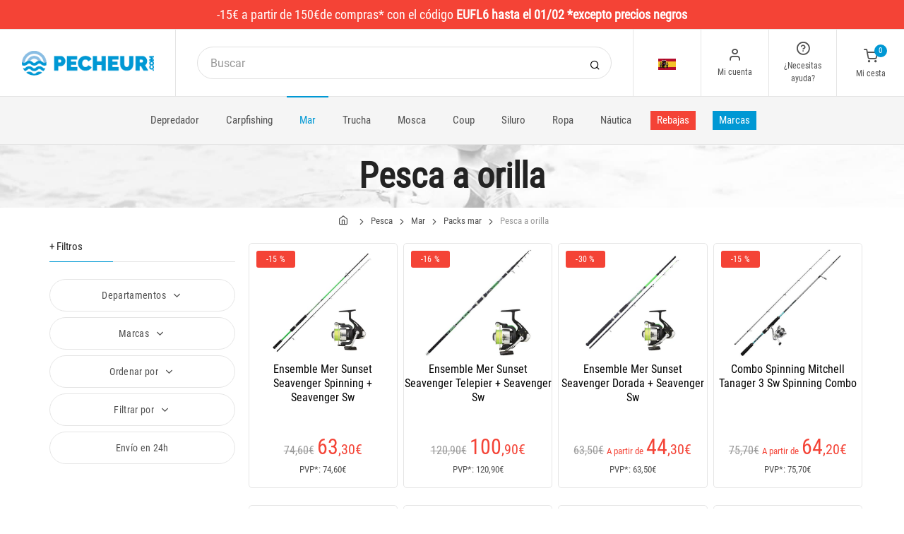

--- FILE ---
content_type: text/html; charset=utf-8
request_url: https://www.pecheur.com/es/es/venta-pesca-mar-packs-orilla-3657,0,0,0.html
body_size: 25538
content:


<!DOCTYPE html>
<html lang="es">
<head>
    <link rel="preload" href="https://static.pecheur.com/responsive/dist/fonts/socicon.woff" as="font" crossorigin="anonymous">
    <link rel="preload" href="https://static.pecheur.com/responsive/dist/fonts/feather.woff" as="font" crossorigin="anonymous">
    <link rel="preload" href="https://static.pecheur.com/responsive/dist/fonts/roboto.woff2" as="font" crossorigin="anonymous">
    <link rel="preload" href="https://static.pecheur.com/responsive/dist/fonts/roboto-condensed.woff2" as="font" crossorigin="anonymous">
    <link rel="preload" media="screen" href="https://static.pecheur.com/responsive/dist/css/styles-defer.min.css?v=180" as="style" onload="this.onload=null;this.rel='stylesheet'" />
    
    

    <script>
        var CRL8_SITENAME = 'pecheur-jwfkkm'; !function () { var e = window.crl8 = window.crl8 || {}, n = !1, i = []; e.ready = function (e) { n ? e() : i.push(e) }, e.pixel = e.pixel || function () { e.pixel.q.push(arguments) }, e.pixel.q = e.pixel.q || []; var t = window.document, o = t.createElement("script"), c = e.debug || -1 !== t.location.search.indexOf("crl8-debug=true") ? "js" : "min.js"; o.async = !0, o.src = t.location.protocol + "//edge.curalate.com/sites/" + CRL8_SITENAME + "/site/latest/site." + c, o.onload = function () { n = !0, i.forEach(function (e) { e() }) }; var r = t.getElementsByTagName("script")[0]; r.parentNode.insertBefore(o, r.nextSibling) }();
    </script>

    <!-- Webyn.ai --> 
        <script src="https://files.webyn.ai/webyn.min.js" data-key="019b2684-9347-75ca-99bd-c101a0656fd4"></script>
    <!-- End of Webyn.ai -->
    
    <script>(function(i,s,o,g,r,a,m){i["abtiming"]=1*new Date();a=s.createElement(o),m=s.getElementsByTagName(o)[0];a.async=1;a.src=g;m.parentNode.insertBefore(a,m)})(window,document,"script","//try.abtasty.com/c585e011f83baaa8b24db384c2610f99.js");</script>
    <script>
        var dataLayer = [];

        dataLayer.push({
            'page':
            {
                'country': 'ES',
                'environment': 'prod',
                'type': 'CategoryPage'
            },
            'customer':
            {
                'id': '',
                'loggued_in': 'False',
                'CRM': 'CRM', // TODO :
                'status': 'False',
                'nb_orders': 0,
                'name': '',
                'firstname': '',
                'email': '',
                'email_md5': '',
                'birthdate': ''
            }
        });

        dataLayer.push({ 'codeLangueIso': 'es' });
        dataLayer.push({ 'codePaysIso': 'ES' });
        dataLayer.push({ 'IdProduct': 0 });
        dataLayer.push({ 'userLogged': 'False' });
        dataLayer.push({ 'statusCode': 200 });
        dataLayer.push({ 'nbRefRangeFicheArticle': '' });
        
        
        dataLayer.push({ 'tokyZone': '298' });

        dataLayer.push({ 'blocSelectionPresent': 'True' });
        dataLayer.push({ 'blocProduitSimilairePresent': 'True' });
        dataLayer.push({ 'blocTopVentePresent': 'True' });

        dataLayer.push({ 'ecommTotalValue': '' });
        dataLayer.push({ 'ecommProdId': "" });
        dataLayer.push({ 'ecommPageType': 'category' });
        dataLayer.push({ 'clientId': '' });
        dataLayer.push({'ContentType' : 'CategoryPage', 'ContentTopCategory' : 'PECHE EN MER', 'ContentSubCategories' : 'ENSEMBLES MER', 'CurrentCategoryUrl' : 'https://www.pecheur.com/es/es/venta-pesca-mar-packs-orilla-3657,0,0,0.html', 'CurrentUniversUrl' : 'https://www.pecheur.com/es/es/venta-pesca-mar-467,0,0,0.html', 'CurrentCategoryName' : 'PECHE DU BORD'});
    </script>

    

    <script>
        dataLayer.push({
            'category':
            {
                'id': 3657,
                'brand_name': '',
                'brand_id': 0,
                'nb_products': 49,
                'nb_pages': 1,
                'nb_per_page': 96,
                'page_nb': 1,
                'level1': 'Inicio',
                'level2': 'Pesca',
                'level3': 'Mar',
                'level4': 'Packs mar',
                'level5': 'Pesca a orilla',
                'level6': ''
            }
        });
    </script>
    

    <script>
        dataLayer.push({
            'list_products': [
                {
                                'name': 'ENSEMBLE MER SUNSET SEAVENGER SPINNING + SEAVENGER SW','id': 241614,'price_wt':51.46,'price_ati':63.30,'price_original_wt':60.65,'price_original_ati':74.60},{
                                'name': 'ENSEMBLE MER SUNSET SEAVENGER TELEPIER + SEAVENGER SW','id': 241618,'price_wt':82.03,'price_ati':100.90,'price_original_wt':98.29,'price_original_ati':120.90},{
                                'name': 'ENSEMBLE MER SUNSET SEAVENGER DORADA + SEAVENGER SW','id': 241616,'price_wt':36.02,'price_ati':44.30,'price_original_wt':51.63,'price_original_ati':63.50},{
                                'name': 'COMBO SPINNING MITCHELL TANAGER 3 SW SPINNING COMBO','id': 333341,'price_wt':52.20,'price_ati':64.20,'price_original_wt':61.54,'price_original_ati':75.70},{
                                'name': 'COMBO PENN WRATH II SPINNING COMBO','id': 299390,'price_wt':90.24,'price_ati':111.00,'price_original_wt':90.24,'price_original_ati':111.00},{
                                'name': 'CONJUNTO SPINNING DAIWA SET BUSCLE','id': 236534,'price_wt':27.89,'price_ati':34.30,'price_original_wt':27.89,'price_original_ati':34.30},{
                                'name': 'ENSEMBLE SPINNING SAKURA RYOKAN SW SPINNING + MOULINET SPINNING SILVER SNIPER FD','id': 370705,'price_wt':95.04,'price_ati':116.90,'price_original_wt':95.04,'price_original_ati':116.90},{
                                'name': 'COMBO PENN WRATH II EGING SPINNING COMBO','id': 299339,'price_wt':90.24,'price_ati':111.00,'price_original_wt':90.24,'price_original_ati':111.00},{
                                'name': 'COMBO SUNSET MARLEY SW HEAVY + SUNHOPPER SWF FD','id': 330406,'price_wt':44.23,'price_ati':54.40,'price_original_wt':44.23,'price_original_ati':54.40},{
                                'name': 'COMBO DAIWA SET LAG 01/02/03/04/05','id': 214758,'price_wt':61.46,'price_ati':75.60,'price_original_wt':61.46,'price_original_ati':75.60},{
                                'name': 'CONJUNTO EGING DAIWA SET SQUID','id': 236542,'price_wt':26.26,'price_ati':32.30,'price_original_wt':26.26,'price_original_ati':32.30},{
                                'name': 'COMBO PENN FIERCE IV SPIN COMBO','id': 263255,'price_wt':131.30,'price_ati':161.50,'price_original_wt':131.30,'price_original_ati':161.50},{
                                'name': 'COMBO PENN FIERCE IV LABRAX COMBO','id': 262829,'price_wt':131.30,'price_ati':161.50,'price_original_wt':131.30,'price_original_ati':161.50},{
                                'name': 'CAÑA SPINNING MITCHELL TANAGER SW SPINNING ROD','id': 262825,'price_wt':41.06,'price_ati':50.50,'price_original_wt':41.06,'price_original_ati':50.50},{
                                'name': 'COMBO DAM FIGHTER PRO COMBO T-SPIN','id': 183353,'price_wt':32.85,'price_ati':40.40,'price_original_wt':32.85,'price_original_ati':40.40},{
                                'name': 'COMBO PENN WRATH II DORADE SPINNING COMBO','id': 299332,'price_wt':106.91,'price_ati':131.50,'price_original_wt':106.91,'price_original_ati':131.50},{
                                'name': 'COMBO PENN WRATH II LABRAX SPINNING COMBO','id': 299360,'price_wt':90.24,'price_ati':111.00,'price_original_wt':90.24,'price_original_ati':111.00},{
                                'name': 'CONJUNTO SUNSET GIRELLE ZXR + SUNFISH SWF 501 FD','id': 321332,'price_wt':31.95,'price_ati':39.30,'price_original_wt':31.95,'price_original_ati':39.30},{
                                'name': 'CONJUNTO TELESCÓPICO SUNSET CORSICA ZXR + SUNFISH SWF 501 FD','id': 321289,'price_wt':32.76,'price_ati':40.30,'price_original_wt':32.76,'price_original_ati':40.30},{
                                'name': 'CONJUNTO TELESCÓPICO SUNSET SUNBREAM SW20 + SUNLION SWF 4503 FD','id': 321291,'price_wt':58.94,'price_ati':72.50,'price_original_wt':58.94,'price_original_ati':72.50},{
                                'name': 'CONJUNTO CEFALÓPODO SUNSET SUNSQUID SW20 + SUNEDGE SWF 2503 FD','id': 321220,'price_wt':71.30,'price_ati':87.70,'price_original_wt':71.30,'price_original_ati':87.70},{
                                'name': 'COMBO SPINNING SAKURA RYOKAN FW + GINAKA FD','id': 330535,'price_wt':99.19,'price_ati':122.00,'price_original_wt':99.19,'price_original_ati':122.00},{
                                'name': 'COMBO TELESCÓPICA SUNSET PALMA SW + SUNHOPPER SWF FD','id': 330397,'price_wt':31.95,'price_ati':39.30,'price_original_wt':31.95,'price_original_ati':39.30},{
                                'name': 'COMBO SUNSET MICKY SW + SUNHOPPER SWF FD','id': 330402,'price_wt':37.64,'price_ati':46.30,'price_original_wt':37.64,'price_original_ati':46.30},{
                                'name': 'COMBO TELESCÓPICA SUNSET SEALORD SW + SUNHOPPER SWF FD','id': 330398,'price_wt':39.27,'price_ati':48.30,'price_original_wt':39.27,'price_original_ati':48.30},{
                                'name': 'COMBO EGING SUNSET HELYON SW + SUNEDGE SWF FD','id': 330392,'price_wt':57.32,'price_ati':70.50,'price_original_wt':57.32,'price_original_ati':70.50},{
                                'name': 'COMBO TELESCÓPICA SUNSET MALO SW + SUNHOPPER SWF FD','id': 330395,'price_wt':32.76,'price_ati':40.30,'price_original_wt':32.76,'price_original_ati':40.30},{
                                'name': 'COMBO TELESCÓPICA SUNSET HALLY SW + SUNHOPPER SWF FD','id': 330399,'price_wt':37.64,'price_ati':46.30,'price_original_wt':37.64,'price_original_ati':46.30},{
                                'name': 'COMBO TELESCÓPICA SUNSET CALYPSO SW + SUNHOPPER SWF FD','id': 330396,'price_wt':36.02,'price_ati':44.30,'price_original_wt':36.02,'price_original_ati':44.30},{
                                'name': 'COMBO MAR SUNSET SEABOSS SW + SUNHOPPER SWF FD','id': 330401,'price_wt':32.76,'price_ati':40.30,'price_original_wt':32.76,'price_original_ati':40.30},{
                                'name': 'COMBO SPINNING MITCHELL TANAGER 3 SW DORADE COMBO','id': 333339,'price_wt':57.40,'price_ati':70.60,'price_original_wt':57.40,'price_original_ati':70.60},{
                                'name': 'COMBO SPINNING MITCHELL TANAGER 3 SW PALANGROTTE COMBO','id': 333340,'price_wt':41.06,'price_ati':50.50,'price_original_wt':41.06,'price_original_ati':50.50},{
                                'name': 'COMBO EGING MITCHELL TANAGER 3 SW SQUID COMBO','id': 333342,'price_wt':57.40,'price_ati':70.60,'price_original_wt':57.40,'price_original_ati':70.60},{
                                'name': 'CONJUNTO DAIWA SET SOUTENIR','id': 236541,'price_wt':26.26,'price_ati':32.30,'price_original_wt':26.26,'price_original_ati':32.30},{
                                'name': 'ENSEMBLE MER PENN PURSUIT V LABRAX COMBO','id': 364760,'price_wt':123.17,'price_ati':151.50,'price_original_wt':123.17,'price_original_ati':151.50},{
                                'name': 'ENSEMBLE SPINNING PENN PURSUIT V SPINNING COMBO','id': 364761,'price_wt':123.17,'price_ati':151.50,'price_original_wt':123.17,'price_original_ati':151.50},{
                                'name': 'ENSEMBLE SPINNING PENN PURSUIT V INSHORE SPINNING COMBO','id': 364759,'price_wt':123.17,'price_ati':151.50,'price_original_wt':123.17,'price_original_ati':151.50},{
                                'name': 'ENSEMBLE SPINNING SAKURA STINGRAY EGI SPINNING - STS + MOULINET SPINNING STINGRAY EGI 2.0 FD + TRESSE','id': 370718,'price_wt':90.16,'price_ati':110.90,'price_original_wt':90.16,'price_original_ati':110.90},{
                                'name': 'COMBO MITCHELL NEURON LFR COMBO','id': 263350,'price_wt':65.61,'price_ati':80.70,'price_original_wt':65.61,'price_original_ati':80.70},{
                                'name': 'COMBO SPINNING PENN FIERCE IV TRAVEL SPIN COMBO','id': 262813,'price_wt':172.28,'price_ati':211.90,'price_original_wt':172.28,'price_original_ati':211.90},{
                                'name': 'COMBO SPINNING MITCHELL NEURON SW SPIN COMBO','id': 262809,'price_wt':41.06,'price_ati':50.50,'price_original_wt':41.06,'price_original_ati':50.50},{
                                'name': 'COMBO SPINNING PENN PURSUIT IV SPINNING COMBO','id': 255758,'price_wt':106.91,'price_ati':131.50,'price_original_wt':106.91,'price_original_ati':131.50},{
                                'name': 'COMBO SRT FISH ’N PLAY TELEDIGUE 3604 + 601FD + BOX','id': 170342,'price_wt':36.83,'price_ati':45.30,'price_original_wt':36.83,'price_original_ati':45.30},{
                                'name': 'COMBO SUNSET KOLOSS SW + SUNHOPPER SWF FD','id': 330403,'price_wt':47.48,'price_ati':58.40,'price_original_wt':47.48,'price_original_ati':58.40},{
                                'name': 'COMBO EGING SUNSET HELYON SW + SUNHOPPER SWF FD','id': 330391,'price_wt':40.98,'price_ati':50.40,'price_original_wt':40.98,'price_original_ati':50.40},{
                                'name': 'CONJUNTO DAM FIGHTER PRO COMBO XH-T SPIN','id': 183370,'price_wt':45.12,'price_ati':55.50,'price_original_wt':45.12,'price_original_ati':55.50},{
                                'name': 'CONJUNTO MAR AUTAIN DAYTONA II','id': 120873,'price_wt':56.10,'price_ati':69.00,'price_original_wt':56.10,'price_original_ati':69.00},{
                                'name': 'PACK AUTAIN AZANORI + QUICK SPIN','id': 345076,'price_wt':79.84,'price_ati':98.20,'price_original_wt':79.84,'price_original_ati':98.20},{
                                'name': 'ENSEMBLE SPINNING SAKURA RYOKAN FW SPINNING PURPLE LIMITED + MOULINET STINGRAY EGI 2.0','id': 370704,'price_wt':91.79,'price_ati':112.90,'price_original_wt':91.79,'price_original_ati':112.90}
            ]
        });

        dataLayer.push({ 'event': 'category' });

    </script>
    
    <script type="application/ld+json">
        {"@context":"https://schema.org/","@type":"ItemList","itemListElement":[
{"@type": "ListItem", "position": 1, "item":{"@type":"Product", "name":"COMBO SUNSET MARLEY SW HEAVY + SUNHOPPER SWF FD", "url":"https://www.pecheur.com/es/es/compra-combo-sunset-marley-sw-heavy-sunhopper-swf-fd-330406.html", "image": ["https://img.pecheur.com/combo-sunset-marley-sw-heavy-sunhopper-swf-fd-p-3304-330406.jpg" ],"offers":{"@type":"AggregateOffer","lowPrice":"54.40","highPrice":"54.40","priceCurrency":"EUR", "offerCount":"2"}}},{"@type": "ListItem", "position": 2, "item":{"@type":"Product", "name":"COMBO DAIWA SET LAG 01/02/03/04/05", "url":"https://www.pecheur.com/es/es/compra-combo-daiwa-set-lag-01-02-03-04-05-214758.html", "image": ["https://img.pecheur.com/combo-daiwa-set-lag-01-02-03-04-05-p-2147-214758.jpg" ],"aggregateRating":{"@type":"AggregateRating","ratingValue":"4,8","reviewCount":"5"},"offers":{"@type":"AggregateOffer","lowPrice":"75.60","highPrice":"75.60","priceCurrency":"EUR", "offerCount":"5"}}},{"@type": "ListItem", "position": 3, "item":{"@type":"Product", "name":"CONJUNTO EGING DAIWA SET SQUID", "url":"https://www.pecheur.com/es/es/compra-conjunto-eging-daiwa-set-squid-236542.html", "image": ["https://img.pecheur.com/conjunto-eging-daiwa-set-squid-p-2365-236542.jpg" ],"offers":{"@type":"AggregateOffer","lowPrice":"32.30","highPrice":"32.30","priceCurrency":"EUR", "offerCount":"3"}}},{"@type": "ListItem", "position": 4, "item":{"@type":"Product", "name":"COMBO PENN FIERCE IV SPIN COMBO", "url":"https://www.pecheur.com/es/es/compra-combo-penn-fierce-iv-spin-263255.html", "image": ["https://img.pecheur.com/combo-penn-fierce-iv-spin-p-2632-263255.jpg" ],"offers":{"@type":"AggregateOffer","lowPrice":"161.50","highPrice":"161.50","priceCurrency":"EUR", "offerCount":"4"}}},{"@type": "ListItem", "position": 5, "item":{"@type":"Product", "name":"COMBO PENN FIERCE IV LABRAX COMBO", "url":"https://www.pecheur.com/es/es/compra-combo-penn-fierce-iv-labrax-262829.html", "image": ["https://img.pecheur.com/combo-penn-fierce-iv-labrax-p-2628-262829.jpg" ],"offers":{"@type":"AggregateOffer","lowPrice":"161.50","highPrice":"161.50","priceCurrency":"EUR", "offerCount":"2"}}},{"@type": "ListItem", "position": 6, "item":{"@type":"Product", "name":"CAÑA SPINNING MITCHELL TANAGER SW SPINNING ROD", "url":"https://www.pecheur.com/es/es/compra-cana-spinning-mitchell-tanager-sw-rod-262825.html", "image": ["https://img.pecheur.com/cana-spinning-mitchell-tanager-sw-rod-p-2628-262825.jpg" ],"aggregateRating":{"@type":"AggregateRating","ratingValue":"5","reviewCount":"1"},"offers":{"@type":"AggregateOffer","lowPrice":"50.50","highPrice":"50.50","priceCurrency":"EUR", "offerCount":"6"}}},{"@type": "ListItem", "position": 7, "item":{"@type":"Product", "name":"COMBO DAM FIGHTER PRO COMBO T-SPIN", "url":"https://www.pecheur.com/es/es/compra-combo-dam-fighter-pro-t-spin-183353.html", "image": ["https://img.pecheur.com/combo-dam-fighter-pro-t-spin-p-1833-183353.jpg" ],"aggregateRating":{"@type":"AggregateRating","ratingValue":"4","reviewCount":"2"},"offers":{"@type":"AggregateOffer","lowPrice":"40.40","highPrice":"40.40","priceCurrency":"EUR", "offerCount":"2"}}},{"@type": "ListItem", "position": 8, "item":{"@type":"Product", "name":"COMBO PENN WRATH II DORADE SPINNING COMBO", "url":"https://www.pecheur.com/es/es/compra-combo-penn-wrath-ii-dorade-spinning-299332.html", "image": ["https://img.pecheur.com/combo-penn-wrath-ii-dorade-spinning-p-2993-299332.jpg" ],"offers":{"@type":"AggregateOffer","lowPrice":"131.50","highPrice":"131.50","priceCurrency":"EUR", "offerCount":"1"}}}]}
    </script>

    



    <!-- Google Tag Manager -->
    <script>(function (w, d, s, l, i) { w[l] = w[l] || []; w[l].push({ 'gtm.start': new Date().getTime(), event: 'gtm.js' }); var f = d.getElementsByTagName(s)[0], j = d.createElement(s); j.async = true; j.src ="https://stp.pecheur.com/adpqjrhxm.js?" + i; f.parentNode.insertBefore(j, f); })(window, document, 'script', 'dataLayer', '8b3qv=aWQ9R1RNLVQ3QjNOVFE1&page=1');</script>
    <!-- End Google Tag Manager -->

    <meta charset="utf-8" />
    <title>Combo pesca de orilla de mar (caña + carrete) comprar en pecheur.com</title>

    <meta name="description" content="Pecheur.com, ¡especialistas en la venta de artículos de pesca: Depredadores, Carpfishing, pesca en el mar, Truchas, Pesca con mosca, Pesca al coup...y Nautica! Más de 800 marcas en Pecheur.com " />
    <meta name="viewport" content="width=device-width, initial-scale=1.0" />
    <meta name="mobile-web-app-capable" content="yes">
    <meta name="facebook-domain-verification" content="9tju8rwysu981139fnqt8353k5qgb5" />

    
    
    


    

    <link rel="icon" href="https://static.pecheur.com/responsive/dist-img/logo/icon/favicon-v2.ico" />
    <link rel="icon" type="image/png" href="https://static.pecheur.com/responsive/dist-img/logo/icon/favicon-32.png" sizes="32x32" />
    <link rel="icon" type="image/png" href="https://static.pecheur.com/responsive/dist-img/logo/icon/favicon-64.png" sizes="64x64" />
    <link rel="icon" type="image/png" href="https://static.pecheur.com/responsive/dist-img/logo/icon/favicon-96.png" sizes="96x96" />
    <link rel="apple-touch-icon" href="https://static.pecheur.com/responsive/dist-img/logo/icon/ios/apple-touch-icon.png" />
    <link rel="apple-touch-icon" sizes="76x76" href="https://static.pecheur.com/responsive/dist-img/logo/icon/ios/apple-touch-icon-76x76.png" />
    <link rel="apple-touch-icon" sizes="120x120" href="https://static.pecheur.com/responsive/dist-img/logo/icon/ios/apple-touch-icon-120x120.png" />
    <link rel="apple-touch-icon" sizes="144x144" href="https://static.pecheur.com/responsive/dist-img/logo/icon/ios/apple-touch-icon-144x144.png" />
    <link rel="apple-touch-icon" sizes="152x152" href="https://static.pecheur.com/responsive/dist-img/logo/icon/ios/apple-touch-icon-152x152.png" />
    <link rel="apple-touch-icon" sizes="180x180" href="https://static.pecheur.com/responsive/dist-img/logo/icon/ios/apple-touch-icon-180x180.png" />
    <link rel="shortcut icon" sizes="196x196" href="https://static.pecheur.com/responsive/dist-img/logo/icon/Icon-98@2x.png">

    <link rel="stylesheet" media="screen" href="https://static.pecheur.com/responsive/dist/css/vendor.min.css?v=180" />
    <link rel="stylesheet" media="screen" href="https://static.pecheur.com/responsive/dist/css/styles.min.css?v=180" />
    <link rel="stylesheet" media="screen" href="https://static.pecheur.com/responsive/dist/css/styles-defer.min.css?v=180" />

    <style>
        @media screen and (-ms-high-contrast: active), (-ms-high-contrast: none) {
            #menuUnivers .card > .col-12:first-child {
                margin-bottom: 50px !important;
            }

            #menuUnivers > .row .col-lg-4 div {
                background-color: #f5f5f5 !important;
            }
        }

        .grecaptcha-badge {
            display: none !important;
        }
    </style>
    

    <link rel="canonical" href="https://www.pecheur.com/es/es/venta-pesca-mar-packs-orilla-3657,0,0,0.html"/>
    <link rel="alternate" href="https://www.pecheur.com/vente-peche-en-mer-ensembles-du-bord-3657,0,0,0.html" hreflang="fr-fr" />
<link rel="alternate" href="https://www.pecheur.com/de/de/verkauf-angeln-meeresangeln-meeres-sets-brandungsangeln-3657,0,0,0.html" hreflang="de-de" />
<link rel="alternate" href="https://www.pecheur.com/de/at/verkauf-angeln-meeresangeln-meeres-sets-brandungsangeln-3657,0,0,0.html" hreflang="de-at" />
<link rel="alternate" href="https://www.pecheur.com/fr/be/vente-peche-en-mer-ensembles-du-bord-3657,0,0,0.html" hreflang="fr-be" />
<link rel="alternate" href="https://www.pecheur.com/nl/be/verkoop-hengelsport-zeevissen-zeevis-sets-aan-de-waterkant-3657,0,0,0.html" hreflang="nl-be" />
<link rel="alternate" href="https://www.pecheur.com/es/es/venta-pesca-mar-packs-orilla-3657,0,0,0.html" hreflang="es-es" />
<link rel="alternate" href="https://www.pecheur.com/en/ie/sell-fishing-saltwater-combos-shore-3657,0,0,0.html" hreflang="en-ie" />
<link rel="alternate" href="https://www.pecheur.com/it/it/vendita-pesca-mare-combos-del-bordo-3657,0,0,0.html" hreflang="it-it" />
<link rel="alternate" href="https://www.pecheur.com/nl/nl/verkoop-hengelsport-zeevissen-zeevis-sets-aan-de-waterkant-3657,0,0,0.html" hreflang="nl-nl" />
<link rel="alternate" href="https://www.pecheur.com/pt/pt/venda-pesca-mar-conjuntos-de-costa-3657,0,0,0.html" hreflang="pt-pt" />
<link rel="alternate" href="https://www.pecheur.com/en/gb/sell-fishing-saltwater-combos-shore-3657,0,0,0.html" hreflang="en-gb" />
<link rel="alternate" href="https://www.pecheur.com/fr/ch/vente-peche-en-mer-ensembles-du-bord-3657,0,0,0.html" hreflang="fr-ch" />
<link rel="alternate" href="https://www.pecheur.com/it/ch/vendita-pesca-mare-combos-del-bordo-3657,0,0,0.html" hreflang="it-ch" />
<link rel="alternate" href="https://www.pecheur.com/de/ch/verkauf-angeln-meeresangeln-meeres-sets-brandungsangeln-3657,0,0,0.html" hreflang="de-ch" />

    <meta property="fb:app_id" content="480196528715000"/>
<meta property="fb:admins" content="100004860853790"/>
<meta property="og:site_name" content="https://www.pecheur.com"/>
<meta property="og:image" content="https://static.pecheur.com/media/interface/Pecheur-Logo-Vertical-200x200.jpg"/>
<meta property="og:title" content="PESCA A ORILLA"/>
<meta property="og:description" content="PESCA A ORILLA"/>
<meta property="og:type" content="product.group"/>
<meta property="og:url" content="https://www.pecheur.com/es/es/venta-pesca-mar-packs-orilla-3657,0,0,0.html"/>
<meta property="og:locale" content="es_ES"/>
<meta property="og:locale:alternate" content="fr_FR"/>
<meta property="og:locale:alternate" content="de_DE"/>
<meta property="og:locale:alternate" content="de_AT"/>
<meta property="og:locale:alternate" content="fr_BE"/>
<meta property="og:locale:alternate" content="nl_BE"/>
<meta property="og:locale:alternate" content="es_ES"/>
<meta property="og:locale:alternate" content="en_IE"/>
<meta property="og:locale:alternate" content="it_IT"/>
<meta property="og:locale:alternate" content="nl_NL"/>
<meta property="og:locale:alternate" content="pt_PT"/>
<meta property="og:locale:alternate" content="en_GB"/>
<meta property="og:locale:alternate" content="fr_CH"/>
<meta property="og:locale:alternate" content="it_CH"/>
<meta property="og:locale:alternate" content="de_CH"/>


    
    

</head>

<body class="paysES langueES univers467 has-toky categorypage">
    <!-- Google Tag Manager (noscript) -->
    <noscript>
        <iframe src="https://stp.pecheur.com/ns.html?id=GTM-T7B3NTQ5" height="0" width="0" style="display: none; visibility: hidden"></iframe>
    </noscript>
    <!-- End Google Tag Manager (noscript) -->

    <!-- Didomi -->
    <script type="text/javascript">(function () { (function (e, r) { var t = document.createElement("link"); t.rel = "preconnect"; t.as = "script"; var n = document.createElement("link"); n.rel = "dns-prefetch"; n.as = "script"; var i = document.createElement("script"); i.id = "spcloader"; i.type = "text/javascript"; i["async"] = true; i.charset = "utf-8"; var o = "https://sdk.privacy-center.org/" + e + "/loader.js?target_type=notice&target=" + r; if (window.didomiConfig && window.didomiConfig.user) { var a = window.didomiConfig.user; var c = a.country; var d = a.region; if (c) { o = o + "&country=" + c; if (d) { o = o + "&region=" + d } } } t.href = "https://sdk.privacy-center.org/"; n.href = "https://sdk.privacy-center.org/"; i.src = o; var s = document.getElementsByTagName("script")[0]; s.parentNode.insertBefore(t, s); s.parentNode.insertBefore(n, s); s.parentNode.insertBefore(i, s) })("da3b8438-1f5a-41f9-97d3-6df7d6752d81", "fxNNkFQD") })();</script>
    <!-- End Didomi -->

    <header id="header" class="site-header navbar-sticky">

<!-- promo -->
<div id="carouselBandeaux" class="carousel slide" data-ride="carousel">
    <div class="carousel-inner">
        <div id="bandeauPromotion" class="text-white text-center z-1 w-100 h6 mb-0"><div id="headband1715" class="py-2 px-5 carousel-item active" style="background-color:#f44336 !important;">
	-15€ a partir de 150€de compras* con el código <span class="text-bold">EUFL6 hasta el 01/02 *excepto precios negros
</div></div>
    </div>
    <a id="carouselControlPrevBandeau" class="carousel-control-prev d-none" href="#carouselBandeaux" role="button" data-slide="prev">
        <span class="carousel-control-prev-icon" aria-hidden="true"></span>
        <span class="sr-only">Previous</span>
    </a>
    <a id="carouselControlNextBandeau" class="carousel-control-next d-none" href="#carouselBandeaux" role="button" data-slide="next">
        <span class="carousel-control-next-icon" aria-hidden="true"></span>
        <span class="sr-only">Next</span>
    </a>
</div>

<!-- Topbar -->
<div class="topbar d-flex justify-content-between">
    <!-- Logo-->
    <div class="site-branding p-0 pt-1 p-md-3 m-auto">
        <a class="site-logo align-self-center w-100 d-none d-md-block" href="/es/es/">
            <img src="https://static.pecheur.com/responsive/dist-img/logo/logo.png" alt="pecheur.com" width="216" height="62" />
        </a>

        <a class="site-logo align-self-center d-block d-md-none" href="/es/es/">
            <img src="https://static.pecheur.com/responsive/dist-img/logo/Sigle-Logo-Pecheur-Mobile.svg" alt="pecheur.com" width="136" height="56" style="height: 55px;" />
        </a>

        <div id="zoneHeaderFid" class="hidden-on-mobile" style="position: relative;"></div>
    </div>

    <!-- Search Desktop -->
    <div class="search-box-wrap d-none d-md-flex">
        <form class="input-group align-self-center" method="get" action="/es/es/busqueda.asp">
            <button class="input-group-btn right-10px border-0 bg-white icon-search" type="submit"></button>

            <input class="form-control form-control-pill" name="s" autocomplete="off" type="search" placeholder="Buscar">
        </form>
    </div>

    <!-- Toolbar-->
    <div class="toolbar d-flex">
        <div class="toolbar-item visible-on-mobile mobile-menu-toggle">
            <a href="#">
                <div><i class="icon-menu pt-1"></i><span class="text-label">Menu</span></div>
            </a>
        </div>

        <div class="toolbar-item hidden-on-mobile text-center">
            <img class="position-relative top-40" src="https://static.pecheur.com/responsive/dist-img/flags/ES.png" alt="" width="25" height="16" />

            <ul id="ctl00_urlCountry" class="toolbar-dropdown lang-dropdown z-10000"><li id="ctl00_ctl14_link">
    <a href="/nl/be/verkoop-hengelsport-zeevissen-zeevis-sets-aan-de-waterkant-3657,0,0,0.html" class="pt-0 pt-md-1 pb-0 pb-md-1">
        <i class="flag-icon" style="width: 25px; height: 16px; background-image: url('https://static.pecheur.com/responsive/dist-img/flags/BE.png')"></i>
        België
    </a>
</li>

<li id="ctl00_ctl15_link">
    <a href="/fr/be/vente-peche-en-mer-ensembles-du-bord-3657,0,0,0.html" class="pt-0 pt-md-1 pb-0 pb-md-1">
        <i class="flag-icon" style="width: 25px; height: 16px; background-image: url('https://static.pecheur.com/responsive/dist-img/flags/BE.png')"></i>
        Belgique
    </a>
</li>

<li id="ctl00_ctl16_link">
    <a href="/de/de/verkauf-angeln-meeresangeln-meeres-sets-brandungsangeln-3657,0,0,0.html" class="pt-0 pt-md-1 pb-0 pb-md-1">
        <i class="flag-icon" style="width: 25px; height: 16px; background-image: url('https://static.pecheur.com/responsive/dist-img/flags/DE.png')"></i>
        Deutschland
    </a>
</li>

<li id="ctl00_ctl17_link">
    <a href="/es/es/venta-pesca-mar-packs-orilla-3657,0,0,0.html" class="pt-0 pt-md-1 pb-0 pb-md-1">
        <i class="flag-icon" style="width: 25px; height: 16px; background-image: url('https://static.pecheur.com/responsive/dist-img/flags/ES.png')"></i>
        España
    </a>
</li>

<li id="ctl00_ctl18_link">
    <a href="/vente-peche-en-mer-ensembles-du-bord-3657,0,0,0.html" class="pt-0 pt-md-1 pb-0 pb-md-1">
        <i class="flag-icon" style="width: 25px; height: 16px; background-image: url('https://static.pecheur.com/responsive/dist-img/flags/FR.png')"></i>
        France
    </a>
</li>

<li id="ctl00_ctl19_link">
    <a href="/en/gb/sell-fishing-saltwater-combos-shore-3657,0,0,0.html" class="pt-0 pt-md-1 pb-0 pb-md-1">
        <i class="flag-icon" style="width: 25px; height: 16px; background-image: url('https://static.pecheur.com/responsive/dist-img/flags/GB.png')"></i>
        Great Britain
    </a>
</li>


<li id="ctl00_ctl20_spanobf">
    <span data-qcd="L2ZyL3JlL3ZlbnRlLXBlY2hlLWVuLW1lci1lbnNlbWJsZXMtZHUtYm9yZC0zNjU3LDAsMCwwLmh0bWw=" class="pt-0 pt-md-1 pb-0 pb-md-1">
        <i class="flag-icon" style="width: 25px; height: 16px; background-image: url('https://static.pecheur.com/responsive/dist-img/flags/RE.png')"></i>
        <span class="pl-1">DOM-TOM</span>
    </span>
</li>
<li id="ctl00_ctl21_link">
    <a href="/en/ie/sell-fishing-saltwater-combos-shore-3657,0,0,0.html" class="pt-0 pt-md-1 pb-0 pb-md-1">
        <i class="flag-icon" style="width: 25px; height: 16px; background-image: url('https://static.pecheur.com/responsive/dist-img/flags/IE.png')"></i>
        Ireland
    </a>
</li>

<li id="ctl00_ctl22_link">
    <a href="/it/it/vendita-pesca-mare-combos-del-bordo-3657,0,0,0.html" class="pt-0 pt-md-1 pb-0 pb-md-1">
        <i class="flag-icon" style="width: 25px; height: 16px; background-image: url('https://static.pecheur.com/responsive/dist-img/flags/IT.png')"></i>
        Italia
    </a>
</li>

<li id="ctl00_ctl23_link">
    <a href="/nl/nl/verkoop-hengelsport-zeevissen-zeevis-sets-aan-de-waterkant-3657,0,0,0.html" class="pt-0 pt-md-1 pb-0 pb-md-1">
        <i class="flag-icon" style="width: 25px; height: 16px; background-image: url('https://static.pecheur.com/responsive/dist-img/flags/NL.png')"></i>
        Nederland
    </a>
</li>

<li id="ctl00_ctl24_link">
    <a href="/de/at/verkauf-angeln-meeresangeln-meeres-sets-brandungsangeln-3657,0,0,0.html" class="pt-0 pt-md-1 pb-0 pb-md-1">
        <i class="flag-icon" style="width: 25px; height: 16px; background-image: url('https://static.pecheur.com/responsive/dist-img/flags/AT.png')"></i>
        Österreich
    </a>
</li>

<li id="ctl00_ctl25_link">
    <a href="/pt/pt/venda-pesca-mar-conjuntos-de-costa-3657,0,0,0.html" class="pt-0 pt-md-1 pb-0 pb-md-1">
        <i class="flag-icon" style="width: 25px; height: 16px; background-image: url('https://static.pecheur.com/responsive/dist-img/flags/PT.png')"></i>
        Portugal
    </a>
</li>

<li id="ctl00_ctl26_link">
    <a href="/de/ch/verkauf-angeln-meeresangeln-meeres-sets-brandungsangeln-3657,0,0,0.html" class="pt-0 pt-md-1 pb-0 pb-md-1">
        <i class="flag-icon" style="width: 25px; height: 16px; background-image: url('https://static.pecheur.com/responsive/dist-img/flags/CH.png')"></i>
        Schweiz
    </a>
</li>

<li id="ctl00_ctl27_link">
    <a href="/fr/ch/vente-peche-en-mer-ensembles-du-bord-3657,0,0,0.html" class="pt-0 pt-md-1 pb-0 pb-md-1">
        <i class="flag-icon" style="width: 25px; height: 16px; background-image: url('https://static.pecheur.com/responsive/dist-img/flags/CH.png')"></i>
        Suisse
    </a>
</li>

<li id="ctl00_ctl28_link">
    <a href="/it/ch/vendita-pesca-mare-combos-del-bordo-3657,0,0,0.html" class="pt-0 pt-md-1 pb-0 pb-md-1">
        <i class="flag-icon" style="width: 25px; height: 16px; background-image: url('https://static.pecheur.com/responsive/dist-img/flags/CH.png')"></i>
        Svizzera
    </a>
</li>


<li id="ctl00_ctl29_spanobf">
    <span data-qcd="L2VuL2ZyL3NlbGwtZmlzaGluZy1zYWx0d2F0ZXItY29tYm9zLXNob3JlLTM2NTcsMCwwLDAuaHRtbA==" class="pt-0 pt-md-1 pb-0 pb-md-1">
        <i class="flag-icon" style="width: 25px; height: 16px; background-image: url('https://static.pecheur.com/responsive/dist-img/flags/Europe.png')"></i>
        <span class="pl-1">Other european countries</span>
    </span>
</li>

<li id="ctl00_ctl30_spanobf">
    <span data-qcd="L2ZyL3RuL3ZlbnRlLXBlY2hlLWVuLW1lci1lbnNlbWJsZXMtZHUtYm9yZC0zNjU3LDAsMCwwLmh0bWw=" class="pt-0 pt-md-1 pb-0 pb-md-1">
        <i class="flag-icon" style="width: 25px; height: 16px; background-image: url('https://static.pecheur.com/responsive/dist-img/flags/intFr.png')"></i>
        <span class="pl-1">Autres pays francophones</span>
    </span>
</li>

<li id="ctl00_ctl31_spanobf">
    <span data-qcd="L2VuL3VzL3NlbGwtZmlzaGluZy1zYWx0d2F0ZXItY29tYm9zLXNob3JlLTM2NTcsMCwwLDAuaHRtbA==" class="pt-0 pt-md-1 pb-0 pb-md-1">
        <i class="flag-icon" style="width: 25px; height: 16px; background-image: url('https://static.pecheur.com/responsive/dist-img/flags/int.png')"></i>
        <span class="pl-1">Other countries</span>
    </span>
</li>
</ul>
        </div>

        <!-- Login -->
        <div id="headerClient" class="toolbar-item hidden-on-mobile">

<span data-qcd="L2VzL2VzL2lkZW50aWZpY2FjaW9uLmFzcA==">
    <div class="position-relative">
        <i class="icon-user"></i>
        <span class="text-label">Mi cuenta</span>
        <span class="text-label" id="creditCompte"></span>
    </div>
</span>
<div class="toolbar-dropdown text-center px-3">
    <div id="ctl00_ctl00_btnEspaceClientLog">
        <span class="btn btn-primary btn-sm btn-block btn-pill" data-qcd="L2VzL2VzL2lkZW50aWZpY2FjaW9uLmFzcA==">
            Mi cuenta
        </span>
        <span class="btn btn-outline-primary btn-sm btn-block btn-pill">
            <span data-qcd="L2VzL2VzL2lkZW50aWZpY2FjaW9uLmFzcD9wcm92PS9lcy9lcy9zZWd1aW1pZW50by5hc3A=">Seguimiento de mi pedido
            </span>
        </span>
    </div>
    <span class="btn btn-primary btn-sm btn-block btn-pill" data-qcd="L2VzL2VzL2lkZW50aWZpY2FjaW9uLmFzcA==">Identifícate </span>
</div>
</div>

        <!-- Help -->
        <div id="headerContact" class="toolbar-item hidden-on-mobile">
<span>
    <div class="position-relative">
        <i class="icon-help-circle"></i>
        <span class="text-label">¿Necesitas ayuda? </span>
    </div>
</span>

<div class="toolbar-dropdown text-center px-3">
    <div id="ctl00_ctl01_btnEspaceClientLog">
        
        <span id="ctl00_ctl01_linkSc" class="btn btn-outline-primary btn-sm btn-block btn-pill" data-qcd="L2VzL2VzL2NvbnRhY3Rvcy5hc3Ajc2M=">Servicio al Cliente
        </span>
    </div>
</div>
</div>

        <!-- Cart details -->
        <div id="headerPanier" class="toolbar-item">

<span data-qcd="L2VzL2VzL2Nlc3RhLmFzcA==">
    <div class="position-relative pt-1">
        <span class="cart-icon" id="nbProductsCart"><i class="icon-shopping-cart"></i><span class="count-label">0</span></span>
        <span class="text-label">Mi cesta</span>
    </div>
</span>

<div class="toolbar-dropdown cart-dropdown hidden-on-mobile  d-none">
    <div id="ctl00_ctl02_cartResume" class="widget-cart"></div>

    <div class="text-right">
        <p class="text-gray-dark py-2 mb-0">
            <span class='text-muted'>Total :</span>
            &nbsp;
        </p>
    </div>

    

    <div class="d-flex">
        <span class="btn btn-primary btn-sm btn-block btn-pill mb-0" data-qcd="L2VzL2VzL2Nlc3RhLmFzcA==">Ver mi cesta</span>
    </div>

    
</div>
</div>
    </div>

</div>

<!-- Search Box mobile-->
<form class="mobile-search p-3 d-lg-none bg-white input-group" method="get" action="/es/es/busqueda.asp">
    <button class="input-group-btn right-30px border-0 bg-white icon-search" type="submit"></button>

    <input class="form-control form-control-pill" name="s" autocomplete="off" type="search" placeholder="Buscar">
</form>

<!-- Navbar -->
<nav class="site-menu navbar">
    <div class="categories-btn site-branding pl-0 border-0">
        <a class="site-logo align-self-center" href="/">
            <img src="https://static.pecheur.com/responsive/dist-img/logo/Sigle-Logo-Pecheur-Mobile.svg" alt="pecheur.com" />
        </a>
    </div>

    <ul id="blockMegaMenu">

<li class="has-megamenu ">
    <a href="/es/es/venta-pesca-depredador-169,0,0,0.html" style="" >
        
        Depredador
    </a>
    <ul class="mega-menu p-4 row">
        <li class="border-0 col-md-3">
            <ul id="ctl00_ctl03_leftColumn">
            

<a href="/es/es/venta-pesca-depredador-canas-depredadores-170,0,0,0.html" title="Cañas depredadores" class="d-block">
    
    Cañas depredadores
</a>


<a href="/es/es/venta-pesca-depredador-carretes-depredadores-171,0,0,0.html" title="Carretes depredadores" class="d-block">
    
    Carretes depredadores
</a>


<a href="/es/es/venta-pesca-depredador-hilos-trenzas-bdl-996,0,0,0.html" title="Hilos - Trenzas - BDL" class="d-block">
    
    Hilos - Trenzas - BDL
</a>


<a href="/es/es/venta-pesca-depredador-senuelos-depredadores-828,0,0,0.html" title="Señuelos depredadores" class="d-block">
    
    Señuelos depredadores
</a>


<a href="/es/es/venta-pesca-depredador-pequeno-material-186,0,0,0.html" title="Pequeño material" class="d-block">
    
    Pequeño material
</a>


<a href="/es/es/venta-pesca-depredador-cabezas-plomadas-1625,0,0,0.html" title="Cabezas plomadas" class="d-block">
    
    Cabezas plomadas
</a>
</ul>
        </li>
        <li class="border-0 col-md-3">
            <ul id="ctl00_ctl03_middleColumn">
            

<a href="/es/es/venta-pesca-depredador-accesorios-204,0,0,0.html" title="Accesorios" class="d-block">
    
    Accesorios
</a>


<a href="/es/es/venta-pesca-depredador-patos-pontoons-228,0,0,0.html" title="Patos - Pontoons" class="d-block">
    
    Patos - Pontoons
</a>


<a href="/es/es/venta-pesca-depredador-sacaderas-200,0,0,0.html" title="Sacaderas" class="d-block">
    
    Sacaderas
</a>


<a href="/es/es/venta-pesca-depredador-bricolaje-2404,0,0,0.html" title="Bricolaje" class="d-block">
    
    Bricolaje
</a>


<a href="/es/es/venta-pesca-depredador-atrayentes-192,0,0,0.html" title="Atrayentes" class="d-block">
    
    Atrayentes
</a>


<a href="/es/es/venta-pesca-depredador-packs-depredadores-172,0,0,0.html" title="Packs depredadores" class="d-block">
    
    Packs depredadores
</a>
</ul>
        </li>
        <li class="border-0 col-md-3">
            <ul id="ctl00_ctl03_rightColumn">
            

<a href="/es/es/venta-pesca-depredador-equipajes-220,0,0,0.html" title="Equipajes" class="d-block">
    
    Equipajes
</a>


<a href="/es/es/venta-pesca-depredador-anguilas-1449,0,0,0.html" title="Anguilas" class="d-block">
    
    Anguilas
</a>


<a href="/es/es/venta-pesca-depredador-ideas-de-regalo-1258,0,0,0.html" title="Ideas de regalo" class="d-block">
    
    Ideas de regalo
</a>


<a href="/es/es/venta-pesca-depredador-estanque-piscicultura-403,0,0,0.html" title="Estanque – Piscicultura" class="d-block">
    
    Estanque – Piscicultura
</a>


<a href="/es/es/venta-pesca-depredador-mediateca-depredadores-831,0,0,0.html" title="Mediateca depredadores" class="d-block">
    
    Mediateca depredadores
</a>
</ul>
        </li>
        <li class="border-0 col-md-2">
            <ul id="ctl00_ctl03_complementaryProductsColumn">
            

<li >
    <span data-qcd="L2VzL2VzL3ZlbnRhLW5hdXRpY2Etc29uZGFzLWdwcy04NjUsMCwwLDAuaHRtbA==" title="Sondas & GPS">
        
        Sondas & GPS
    </span>
    
</li>


<li >
    <a href="/es/es/venta-pesca-depredador-ideas-de-regalo-calendario-navideno-10379,0,0,0.html" title="Calendarios de adviento">
        
        Calendarios de adviento
    </a>
    
</li>
</ul>
        </li>
        <div id="ctl00_ctl03_listMedia" class="listMedia offset-lg-0 col-lg-12 offset-xl-2 col-xl-8 d-flex justify-content-center">

<div data-qcd="L2VzL2VzL3ZlbnRhLXBlc2NhLWRlcHJlZGFkb3ItMTY5LDAsMCw1Lmh0bWw=" class="d-flex text-decoration-none link-danger-hover offset-md-1 col-md-5">
    <div class="media media-menu-univers p-3 mt-4">
        <i class="flag-icon mr-2" style="width: 40px; height: 40px; background-image: url('https://static.pecheur.com/responsive/dist-img/components/mediaObjects/Media-Object-Promos.png'); background-size: 40px 40px;"></i>
        <div class="media-body mt-2 align-self-center">
            <div class="h5 text-bold mt-0 mb-1">Promociones & Liquidaciones </div>
            <span class="h6">Departamentos depredador</span><strong class="text-sm text-promo offres">&nbsp;&nbsp;Ver ofertas ></strong>
        </div>
    </div>
</div>


<div data-qcd="L2VzL2VzL3ZlbnRhLXBlc2NhLWRlcHJlZGFkb3ItMTY5LDAsMCw0Lmh0bWw=" class="d-flex text-decoration-none link-primary-hover col-md-5">
    <div class="media media-menu-univers p-3 mt-4">
        <i class="flag-icon mr-2" style="width: 40px; height: 40px; background-image: url('https://static.pecheur.com/responsive/dist-img/components/mediaObjects/Media-Object-New.png'); background-size: 40px 40px;"></i>
        <div class="media-body mt-2 align-self-center">
            <div class="h5 text-bold mt-0 mb-1">Novedades</div>
            <span class="h6">Departamentos depredador</span><strong class="text-sm text-primary offres">&nbsp;&nbsp;Ver ofertas ></strong>
        </div>
    </div>
</div>


<div data-qcd="L2VzL2VzL3ZlbnRhLXBlc2NhLWRlcHJlZGFkb3ItaWRlYXMtZGUtcmVnYWxvLTEyNTgsMCwwLDAuaHRtbA==" class="d-flex text-decoration-none link-primary-hover col-md-4">
    <div class="media media-menu-univers p-3 mt-4">
        <i class="flag-icon mr-2" style="width: 40px; height: 40px; background-image: url('https://static.pecheur.com/responsive/dist-img/components/mediaObjects/Media-Object-Cadeaux-Peche.png'); background-size: 40px 40px;"></i>
        <div class="media-body mt-2 align-self-center">
            <div class="h5 text-bold mt-0 mb-1">Ideas de regalo</div>
            <span class="h6"></span><strong class="text-sm text-primary offres">&nbsp;&nbsp;Ver ofertas ></strong>
        </div>
    </div>
</div>
</div>
    </ul>
</li>


<li class="has-megamenu ">
    <a href="/es/es/venta-pesca-carpfishing-3,0,0,0.html" style="" >
        
        Carpfishing
    </a>
    <ul class="mega-menu p-4 row">
        <li class="border-0 col-md-3">
            <ul id="ctl00_ctl04_leftColumn">
            

<a href="/es/es/venta-pesca-carpfishing-canas-4,0,0,0.html" title="Cañas carpfishing" class="d-block">
    
    Cañas carpfishing
</a>


<a href="/es/es/venta-pesca-carpfishing-carretes-5,0,0,0.html" title="Carretes carpfishing" class="d-block">
    
    Carretes carpfishing
</a>


<a href="/es/es/venta-pesca-carpfishing-hilos-trenzas-1058,0,0,0.html" title="Hilos - Trenzas" class="d-block">
    
    Hilos - Trenzas
</a>


<a href="/es/es/venta-pesca-carpfishing-cebos-1192,0,0,0.html" title="Cebos carpfishing" class="d-block">
    
    Cebos carpfishing
</a>


<a href="/es/es/venta-pesca-carpfishing-montajes-11,0,0,0.html" title="Montajes carpfishing" class="d-block">
    
    Montajes carpfishing
</a>


<a href="/es/es/venta-pesca-carpfishing-rod-pods-soportes-canas-27,0,0,0.html" title="Rod Pods - Soportes cañas" class="d-block">
    
    Rod Pods - Soportes cañas
</a>
</ul>
        </li>
        <li class="border-0 col-md-3">
            <ul id="ctl00_ctl04_middleColumn">
            

<a href="/es/es/venta-pesca-carpfishing-indicadores-de-picada-2214,0,0,0.html" title="Indicadores de picada" class="d-block">
    
    Indicadores de picada
</a>


<a href="/es/es/venta-pesca-carpfishing-sacaderas-35,0,0,0.html" title="Sacaderas carpfishing" class="d-block">
    
    Sacaderas carpfishing
</a>


<a href="/es/es/venta-pesca-carpfishing-propulsion-cebos-1261,0,0,0.html" title="Propulsión cebos" class="d-block">
    
    Propulsión cebos
</a>


<a href="/es/es/venta-pesca-carpfishing-moquetas-pesaje-1204,0,0,0.html" title="Moquetas - Pesaje" class="d-block">
    
    Moquetas - Pesaje
</a>


<a href="/es/es/venta-pesca-carpfishing-vivaque-31,0,0,0.html" title="Vivaque" class="d-block">
    
    Vivaque
</a>


<a href="/es/es/venta-pesca-carpfishing-pequeno-utillaje-1201,0,0,0.html" title="Pequeño utillaje" class="d-block">
    
    Pequeño utillaje
</a>
</ul>
        </li>
        <li class="border-0 col-md-3">
            <ul id="ctl00_ctl04_rightColumn">
            

<a href="/es/es/venta-pesca-carpfishing-equipajes-52,0,0,0.html" title="Equipajes carpfishing" class="d-block">
    
    Equipajes carpfishing
</a>


<a href="/es/es/venta-pesca-carpfishing-accesorios-37,0,0,0.html" title="Accesorios" class="d-block">
    
    Accesorios
</a>


<a href="/es/es/venta-pesca-carpfishing-packs-6,0,0,0.html" title="Packs carpfishing" class="d-block">
    
    Packs carpfishing
</a>


<a href="/es/es/venta-pesca-carpfishing-transporte-53,0,0,0.html" title="Transporte" class="d-block">
    
    Transporte
</a>


<a href="/es/es/venta-pesca-carpfishing-nautica-2467,0,0,0.html" title="Náutica carpfishing" class="d-block">
    
    Náutica carpfishing
</a>
</ul>
        </li>
        <li class="border-0 col-md-2">
            <ul id="ctl00_ctl04_complementaryProductsColumn">
            

<li >
    <span data-qcd="L2VzL2VzL3ZlbnRhLW5hdXRpY2Etc29uZGFzLWdwcy04NjUsMCwwLDAuaHRtbA==" title="Sondas & GPS">
        
        Sondas & GPS
    </span>
    
</li>


<li >
    <span data-qcd="L2VzL2VzL3ZlbnRhLXBlc2NhLWRlcHJlZGFkb3ItZmlkZWxpZGFkLXktdmFsZS1kZS1jb21wcmEtMzQwOSwwLDAsMC5odG1s" title="Ideas de regalo">
        
        Ideas de regalo
    </span>
    
</li>


<li >
    <a href="/es/es/venta-pesca-depredador-ideas-de-regalo-calendario-navideno-10379,0,0,0.html" title="Calendarios de adviento">
        
        Calendarios de adviento
    </a>
    
</li>
</ul>
        </li>
        <div id="ctl00_ctl04_listMedia" class="listMedia offset-lg-0 col-lg-12 offset-xl-2 col-xl-8 d-flex justify-content-center">

<div data-qcd="L2VzL2VzL3ZlbnRhLXBlc2NhLWNhcnBmaXNoaW5nLTMsMCwwLDUuaHRtbA==" class="d-flex text-decoration-none link-danger-hover offset-md-1 col-md-5">
    <div class="media media-menu-univers p-3 mt-4">
        <i class="flag-icon mr-2" style="width: 40px; height: 40px; background-image: url('https://static.pecheur.com/responsive/dist-img/components/mediaObjects/Media-Object-Promos.png'); background-size: 40px 40px;"></i>
        <div class="media-body mt-2 align-self-center">
            <div class="h5 text-bold mt-0 mb-1">Promociones & Liquidaciones </div>
            <span class="h6">Departamentos carpfishing</span><strong class="text-sm text-promo offres">&nbsp;&nbsp;Ver ofertas ></strong>
        </div>
    </div>
</div>


<div data-qcd="L2VzL2VzL3ZlbnRhLXBlc2NhLWNhcnBmaXNoaW5nLTMsMCwwLDQuaHRtbA==" class="d-flex text-decoration-none link-primary-hover col-md-5">
    <div class="media media-menu-univers p-3 mt-4">
        <i class="flag-icon mr-2" style="width: 40px; height: 40px; background-image: url('https://static.pecheur.com/responsive/dist-img/components/mediaObjects/Media-Object-New.png'); background-size: 40px 40px;"></i>
        <div class="media-body mt-2 align-self-center">
            <div class="h5 text-bold mt-0 mb-1">Novedades</div>
            <span class="h6">Departamentos carpfishing</span><strong class="text-sm text-primary offres">&nbsp;&nbsp;Ver ofertas ></strong>
        </div>
    </div>
</div>


<div data-qcd="L2VzL2VzL3ZlbnRhLXBlc2NhLWRlcHJlZGFkb3ItaWRlYXMtZGUtcmVnYWxvLTEyNTgsMCwwLDAuaHRtbA==" class="d-flex text-decoration-none link-primary-hover col-md-4">
    <div class="media media-menu-univers p-3 mt-4">
        <i class="flag-icon mr-2" style="width: 40px; height: 40px; background-image: url('https://static.pecheur.com/responsive/dist-img/components/mediaObjects/Media-Object-Cadeaux-Peche.png'); background-size: 40px 40px;"></i>
        <div class="media-body mt-2 align-self-center">
            <div class="h5 text-bold mt-0 mb-1">Ideas de regalo</div>
            <span class="h6"></span><strong class="text-sm text-primary offres">&nbsp;&nbsp;Ver ofertas ></strong>
        </div>
    </div>
</div>
</div>
    </ul>
</li>


<li class="has-megamenu active">
    <a href="/es/es/venta-pesca-mar-467,0,0,0.html" style="" class="active">
        
        Mar
    </a>
    <ul class="mega-menu p-4 row">
        <li class="border-0 col-md-3">
            <ul id="ctl00_ctl05_leftColumn">
            

<a href="/es/es/venta-pesca-mar-canas-1889,0,0,0.html" title="Cañas mar" class="d-block">
    
    Cañas mar
</a>


<a href="/es/es/venta-pesca-mar-carretes-1890,0,0,0.html" title="Carretes mar" class="d-block">
    
    Carretes mar
</a>


<a href="/es/es/venta-pesca-mar-trenzado-hilos-bdl-1892,0,0,0.html" title="Trenzado - Hilos - BDL" class="d-block">
    
    Trenzado - Hilos - BDL
</a>


<a href="/es/es/venta-pesca-mar-senuelos-1893,0,0,0.html" title="Señuelos mar" class="d-block">
    
    Señuelos mar
</a>


<a href="/es/es/venta-pesca-mar-montaje-sedal-1898,0,0,0.html" title="Montaje sedal" class="d-block">
    
    Montaje sedal
</a>


<a href="/es/es/venta-pesca-mar-cabezas-plomadas-1896,0,0,0.html" title="Cabezas plomadas" class="d-block">
    
    Cabezas plomadas
</a>
</ul>
        </li>
        <li class="border-0 col-md-3">
            <ul id="ctl00_ctl05_middleColumn">
            

<a href="/es/es/venta-pesca-mar-anzuelos-1894,0,0,0.html" title="Anzuelos" class="d-block">
    
    Anzuelos
</a>


<a href="/es/es/venta-pesca-mar-sedales-montados-1897,0,0,0.html" title="Sedales montados" class="d-block">
    
    Sedales montados
</a>


<a href="/es/es/venta-pesca-mar-plomos-1895,0,0,0.html" title="Plomos" class="d-block">
    
    Plomos
</a>


<a href="/es/es/venta-pesca-mar-material-surfcasting-1899,0,0,0.html" title="Material surfcasting" class="d-block">
    
    Material surfcasting
</a>


<a href="/es/es/venta-pesca-mar-sacaderas-bicheros-1901,0,0,0.html" title="Sacaderas - Bicheros" class="d-block">
    
    Sacaderas - Bicheros
</a>


<a href="/es/es/venta-pesca-mar-utillaje-1900,0,0,0.html" title="Utillaje" class="d-block">
    
    Utillaje
</a>
</ul>
        </li>
        <li class="border-0 col-md-3">
            <ul id="ctl00_ctl05_rightColumn">
            

<a href="/es/es/venta-pesca-mar-accesorios-1905,0,0,0.html" title="Accesorios" class="d-block">
    
    Accesorios
</a>


<a href="/es/es/venta-pesca-mar-atrayentes-2025,0,0,0.html" title="Atrayentes" class="d-block">
    
    Atrayentes
</a>


<a href="/es/es/venta-pesca-mar-cebos-naturales-2254,0,0,0.html" title="Cebos - Cebos naturales" class="d-block">
    
    Cebos - Cebos naturales
</a>


<a href="/es/es/venta-pesca-mar-equipajes-1904,0,0,0.html" title="Equipajes" class="d-block">
    
    Equipajes
</a>


<a href="/es/es/venta-pesca-mar-packs-1891,0,0,0.html" title="Packs mar" class="d-block">
    
    Packs mar
</a>


<a href="/es/es/venta-pesca-mar-pie-606,0,0,0.html" title="Pesca a pie" class="d-block">
    
    Pesca a pie
</a>
</ul>
        </li>
        <li class="border-0 col-md-2">
            <ul id="ctl00_ctl05_complementaryProductsColumn">
            

<li >
    <span data-qcd="L2VzL2VzL3ZlbnRhLXBlc2NhLW1vc2NhLWFjY2Vzb3Jpb3Mtb3B0aWNhLWdhZmFzLXBvbGFyaXphZGFzLTExMiwwLDAsMC5odG1s" title="Gafas polarizadas">
        
        Gafas polarizadas
    </span>
    
</li>


<li >
    <span data-qcd="L2VzL2VzL3ZlbnRhLW5hdXRpY2Etc29uZGFzLWdwcy04NjUsMCwwLDAuaHRtbA==" title="Sondas & GPS">
        
        Sondas & GPS
    </span>
    
</li>


<li >
    <span data-qcd="L2VzL2VzL3ZlbnRhLXBlc2NhLWRlcHJlZGFkb3ItcGF0b3MtcG9udG9vbnMtMjI4LDAsMCwwLmh0bWw=" title="Patos & Accessorios">
        
        Patos & Accessorios
    </span>
    
</li>


<li >
    <span data-qcd="L2VzL2VzL3ZlbnRhLXBlc2NhLWRlcHJlZGFkb3ItZmlkZWxpZGFkLXktdmFsZS1kZS1jb21wcmEtMzQwOSwwLDAsMC5odG1s" title="Ideas de regalo">
        
        Ideas de regalo
    </span>
    
</li>


<li >
    <a href="/es/es/venta-pesca-depredador-ideas-de-regalo-calendario-navideno-10379,0,0,0.html" title="Calendarios de adviento">
        
        Calendarios de adviento
    </a>
    
</li>
</ul>
        </li>
        <div id="ctl00_ctl05_listMedia" class="listMedia offset-lg-0 col-lg-12 offset-xl-2 col-xl-8 d-flex justify-content-center">

<div data-qcd="L2VzL2VzL3ZlbnRhLXBlc2NhLW1hci00NjcsMCwwLDUuaHRtbA==" class="d-flex text-decoration-none link-danger-hover offset-md-1 col-md-5">
    <div class="media media-menu-univers p-3 mt-4">
        <i class="flag-icon mr-2" style="width: 40px; height: 40px; background-image: url('https://static.pecheur.com/responsive/dist-img/components/mediaObjects/Media-Object-Promos.png'); background-size: 40px 40px;"></i>
        <div class="media-body mt-2 align-self-center">
            <div class="h5 text-bold mt-0 mb-1">Promociones & Liquidaciones </div>
            <span class="h6">Departamentos mar</span><strong class="text-sm text-promo offres">&nbsp;&nbsp;Ver ofertas ></strong>
        </div>
    </div>
</div>


<div data-qcd="L2VzL2VzL3ZlbnRhLXBlc2NhLW1hci00NjcsMCwwLDQuaHRtbA==" class="d-flex text-decoration-none link-primary-hover col-md-5">
    <div class="media media-menu-univers p-3 mt-4">
        <i class="flag-icon mr-2" style="width: 40px; height: 40px; background-image: url('https://static.pecheur.com/responsive/dist-img/components/mediaObjects/Media-Object-New.png'); background-size: 40px 40px;"></i>
        <div class="media-body mt-2 align-self-center">
            <div class="h5 text-bold mt-0 mb-1">Novedades</div>
            <span class="h6">Departamentos mar</span><strong class="text-sm text-primary offres">&nbsp;&nbsp;Ver ofertas ></strong>
        </div>
    </div>
</div>


<div data-qcd="L2VzL2VzL3ZlbnRhLXBlc2NhLWRlcHJlZGFkb3ItaWRlYXMtZGUtcmVnYWxvLTEyNTgsMCwwLDAuaHRtbA==" class="d-flex text-decoration-none link-primary-hover col-md-4">
    <div class="media media-menu-univers p-3 mt-4">
        <i class="flag-icon mr-2" style="width: 40px; height: 40px; background-image: url('https://static.pecheur.com/responsive/dist-img/components/mediaObjects/Media-Object-Cadeaux-Peche.png'); background-size: 40px 40px;"></i>
        <div class="media-body mt-2 align-self-center">
            <div class="h5 text-bold mt-0 mb-1">Ideas de regalo</div>
            <span class="h6"></span><strong class="text-sm text-primary offres">&nbsp;&nbsp;Ver ofertas ></strong>
        </div>
    </div>
</div>
</div>
    </ul>
</li>


<li class="has-megamenu ">
    <a href="/es/es/venta-pesca-trucha-119,0,0,0.html" style="" >
        
        Trucha
    </a>
    <ul class="mega-menu p-4 row">
        <li class="border-0 col-md-3">
            <ul id="ctl00_ctl06_leftColumn">
            

<a href="/es/es/venta-pesca-trucha-canas-120,0,0,0.html" title="Cañas trucha" class="d-block">
    
    Cañas trucha
</a>


<a href="/es/es/venta-pesca-trucha-carretes-truchas-121,0,0,0.html" title="Carretes truchas" class="d-block">
    
    Carretes truchas
</a>


<a href="/es/es/venta-pesca-trucha-hilos-123,0,0,0.html" title="Hilos trucha" class="d-block">
    
    Hilos trucha
</a>


<a href="/es/es/venta-pesca-trucha-senuelos-832,0,0,0.html" title="Señuelos trucha" class="d-block">
    
    Señuelos trucha
</a>
</ul>
        </li>
        <li class="border-0 col-md-3">
            <ul id="ctl00_ctl06_middleColumn">
            

<a href="/es/es/venta-pesca-trucha-pequeno-material-128,0,0,0.html" title="Pequeño material" class="d-block">
    
    Pequeño material
</a>


<a href="/es/es/venta-pesca-trucha-sedales-montados-129,0,0,0.html" title="Sedales montados" class="d-block">
    
    Sedales montados
</a>


<a href="/es/es/venta-pesca-trucha-accesorios-139,0,0,0.html" title="Accesorios" class="d-block">
    
    Accesorios
</a>


<a href="/es/es/venta-pesca-trucha-sacaderas-137,0,0,0.html" title="Sacaderas" class="d-block">
    
    Sacaderas
</a>
</ul>
        </li>
        <li class="border-0 col-md-3">
            <ul id="ctl00_ctl06_rightColumn">
            

<a href="/es/es/venta-pesca-trucha-especial-coregono-1366,0,0,0.html" title="Especial coregono" class="d-block">
    
    Especial coregono
</a>


<a href="/es/es/venta-pesca-trucha-packs-122,0,0,0.html" title="Packs trucha" class="d-block">
    
    Packs trucha
</a>


<a href="/es/es/venta-pesca-trucha-equipajes-155,0,0,0.html" title="Equipajes" class="d-block">
    
    Equipajes
</a>


<a href="/es/es/venta-pesca-trucha-bajo-el-hielo-3391,0,0,0.html" title="Pesca bajo el hielo" class="d-block">
    
    Pesca bajo el hielo
</a>
</ul>
        </li>
        <li class="border-0 col-md-2">
            <ul id="ctl00_ctl06_complementaryProductsColumn">
            

<li >
    <span data-qcd="L2VzL2VzL3ZlbnRhLXBlc2NhLWRlcHJlZGFkb3ItZmlkZWxpZGFkLXktdmFsZS1kZS1jb21wcmEtMzQwOSwwLDAsMC5odG1s" title="Ideas de regalo">
        
        Ideas de regalo
    </span>
    
</li>
</ul>
        </li>
        <div id="ctl00_ctl06_listMedia" class="listMedia offset-lg-0 col-lg-12 offset-xl-2 col-xl-8 d-flex justify-content-center">

<div data-qcd="L2VzL2VzL3ZlbnRhLXBlc2NhLXRydWNoYS0xMTksMCwwLDUuaHRtbA==" class="d-flex text-decoration-none link-danger-hover offset-md-1 col-md-5">
    <div class="media media-menu-univers p-3 mt-4">
        <i class="flag-icon mr-2" style="width: 40px; height: 40px; background-image: url('https://static.pecheur.com/responsive/dist-img/components/mediaObjects/Media-Object-Promos.png'); background-size: 40px 40px;"></i>
        <div class="media-body mt-2 align-self-center">
            <div class="h5 text-bold mt-0 mb-1">Promociones & Liquidaciones </div>
            <span class="h6">Departamentos trucha</span><strong class="text-sm text-promo offres">&nbsp;&nbsp;Ver ofertas ></strong>
        </div>
    </div>
</div>


<div data-qcd="L2VzL2VzL3ZlbnRhLXBlc2NhLXRydWNoYS0xMTksMCwwLDQuaHRtbA==" class="d-flex text-decoration-none link-primary-hover col-md-5">
    <div class="media media-menu-univers p-3 mt-4">
        <i class="flag-icon mr-2" style="width: 40px; height: 40px; background-image: url('https://static.pecheur.com/responsive/dist-img/components/mediaObjects/Media-Object-New.png'); background-size: 40px 40px;"></i>
        <div class="media-body mt-2 align-self-center">
            <div class="h5 text-bold mt-0 mb-1">Novedades</div>
            <span class="h6">Departamentos trucha</span><strong class="text-sm text-primary offres">&nbsp;&nbsp;Ver ofertas ></strong>
        </div>
    </div>
</div>


<div data-qcd="L2VzL2VzL3ZlbnRhLXBlc2NhLWRlcHJlZGFkb3ItaWRlYXMtZGUtcmVnYWxvLTEyNTgsMCwwLDAuaHRtbA==" class="d-flex text-decoration-none link-primary-hover col-md-4">
    <div class="media media-menu-univers p-3 mt-4">
        <i class="flag-icon mr-2" style="width: 40px; height: 40px; background-image: url('https://static.pecheur.com/responsive/dist-img/components/mediaObjects/Media-Object-Cadeaux-Peche.png'); background-size: 40px 40px;"></i>
        <div class="media-body mt-2 align-self-center">
            <div class="h5 text-bold mt-0 mb-1">Ideas de regalo</div>
            <span class="h6"></span><strong class="text-sm text-primary offres">&nbsp;&nbsp;Ver ofertas ></strong>
        </div>
    </div>
</div>
</div>
    </ul>
</li>


<li class="has-megamenu ">
    <a href="/es/es/venta-pesca-mosca-69,0,0,0.html" style="" >
        
        Mosca
    </a>
    <ul class="mega-menu p-4 row">
        <li class="border-0 col-md-3">
            <ul id="ctl00_ctl07_leftColumn">
            

<a href="/es/es/venta-pesca-mosca-canas-70,0,0,0.html" title="Cañas mosca" class="d-block">
    
    Cañas mosca
</a>


<a href="/es/es/venta-pesca-mosca-carretes-71,0,0,0.html" title="Carretes mosca" class="d-block">
    
    Carretes mosca
</a>


<a href="/es/es/venta-pesca-mosca-sedas-backing-75,0,0,0.html" title="Sedas mosca - Backing" class="d-block">
    
    Sedas mosca - Backing
</a>


<a href="/es/es/venta-pesca-mosca-hilos-73,0,0,0.html" title="Hilos" class="d-block">
    
    Hilos
</a>
</ul>
        </li>
        <li class="border-0 col-md-3">
            <ul id="ctl00_ctl07_middleColumn">
            

<a href="/es/es/venta-pesca-mosca-bajos-de-linea-76,0,0,0.html" title="Bajos de línea mosca" class="d-block">
    
    Bajos de línea mosca
</a>


<a href="/es/es/venta-pesca-mosca-moscas-80,0,0,0.html" title="Moscas" class="d-block">
    
    Moscas
</a>


<a href="/es/es/venta-pesca-mosca-fly-tying-87,0,0,0.html" title="Fly Tying" class="d-block">
    
    Fly Tying
</a>


<a href="/es/es/venta-pesca-mosca-cajas-de-moscas-86,0,0,0.html" title="Cajas de moscas" class="d-block">
    
    Cajas de moscas
</a>
</ul>
        </li>
        <li class="border-0 col-md-3">
            <ul id="ctl00_ctl07_rightColumn">
            

<a href="/es/es/venta-pesca-mosca-accesorios-85,0,0,0.html" title="Accesorios mosca" class="d-block">
    
    Accesorios mosca
</a>


<a href="/es/es/venta-pesca-mosca-sacaderas-84,0,0,0.html" title="Sacaderas" class="d-block">
    
    Sacaderas
</a>


<a href="/es/es/venta-pesca-mosca-equipajes-104,0,0,0.html" title="Equipajes mosca" class="d-block">
    
    Equipajes mosca
</a>


<a href="/es/es/venta-pesca-mosca-packs-72,0,0,0.html" title="Packs mosca" class="d-block">
    
    Packs mosca
</a>
</ul>
        </li>
        <li class="border-0 col-md-2">
            <ul id="ctl00_ctl07_complementaryProductsColumn">
            

<li >
    <span data-qcd="L2VzL2VzL3ZlbnRhLXBlc2NhLWRlcHJlZGFkb3ItZmlkZWxpZGFkLXktdmFsZS1kZS1jb21wcmEtMzQwOSwwLDAsMC5odG1s" title="Ideas de regalo">
        
        Ideas de regalo
    </span>
    
</li>
</ul>
        </li>
        <div id="ctl00_ctl07_listMedia" class="listMedia offset-lg-0 col-lg-12 offset-xl-2 col-xl-8 d-flex justify-content-center">

<div data-qcd="L2VzL2VzL3ZlbnRhLXBlc2NhLW1vc2NhLTY5LDAsMCw1Lmh0bWw=" class="d-flex text-decoration-none link-danger-hover offset-md-1 col-md-5">
    <div class="media media-menu-univers p-3 mt-4">
        <i class="flag-icon mr-2" style="width: 40px; height: 40px; background-image: url('https://static.pecheur.com/responsive/dist-img/components/mediaObjects/Media-Object-Promos.png'); background-size: 40px 40px;"></i>
        <div class="media-body mt-2 align-self-center">
            <div class="h5 text-bold mt-0 mb-1">Promociones & Liquidaciones </div>
            <span class="h6">Departamentos mosca</span><strong class="text-sm text-promo offres">&nbsp;&nbsp;Ver ofertas ></strong>
        </div>
    </div>
</div>


<div data-qcd="L2VzL2VzL3ZlbnRhLXBlc2NhLW1vc2NhLTY5LDAsMCw0Lmh0bWw=" class="d-flex text-decoration-none link-primary-hover col-md-5">
    <div class="media media-menu-univers p-3 mt-4">
        <i class="flag-icon mr-2" style="width: 40px; height: 40px; background-image: url('https://static.pecheur.com/responsive/dist-img/components/mediaObjects/Media-Object-New.png'); background-size: 40px 40px;"></i>
        <div class="media-body mt-2 align-self-center">
            <div class="h5 text-bold mt-0 mb-1">Novedades</div>
            <span class="h6">Departamentos mosca</span><strong class="text-sm text-primary offres">&nbsp;&nbsp;Ver ofertas ></strong>
        </div>
    </div>
</div>


<div data-qcd="L2VzL2VzL3ZlbnRhLXBlc2NhLWRlcHJlZGFkb3ItaWRlYXMtZGUtcmVnYWxvLTEyNTgsMCwwLDAuaHRtbA==" class="d-flex text-decoration-none link-primary-hover col-md-4">
    <div class="media media-menu-univers p-3 mt-4">
        <i class="flag-icon mr-2" style="width: 40px; height: 40px; background-image: url('https://static.pecheur.com/responsive/dist-img/components/mediaObjects/Media-Object-Cadeaux-Peche.png'); background-size: 40px 40px;"></i>
        <div class="media-body mt-2 align-self-center">
            <div class="h5 text-bold mt-0 mb-1">Ideas de regalo</div>
            <span class="h6"></span><strong class="text-sm text-primary offres">&nbsp;&nbsp;Ver ofertas ></strong>
        </div>
    </div>
</div>
</div>
    </ul>
</li>


<li class="has-megamenu ">
    <a href="/es/es/venta-pesca-coup-296,0,0,0.html" style="" >
        
        Coup
    </a>
    <ul class="mega-menu p-4 row">
        <li class="border-0 col-md-3">
            <ul id="ctl00_ctl08_leftColumn">
            

<a href="/es/es/venta-pesca-coup-feeder-10384,0,0,0.html" title="Feeder" class="d-block">
    
    Feeder
</a>


<a href="/es/es/venta-pesca-coup-canas-inglesa-297,0,0,0.html" title="Cañas coup & inglesa" class="d-block">
    
    Cañas coup & inglesa
</a>


<a href="/es/es/venta-pesca-coup-carretes-inglesa-298,0,0,0.html" title="Carretes inglesa" class="d-block">
    
    Carretes inglesa
</a>


<a href="/es/es/venta-pesca-coup-hilos-trenzados-8889,0,0,0.html" title="Hilos - Trenzados" class="d-block">
    
    Hilos - Trenzados
</a>


<a href="/es/es/venta-pesca-coup-cebos-304,0,0,0.html" title="Cebos" class="d-block">
    
    Cebos
</a>
</ul>
        </li>
        <li class="border-0 col-md-3">
            <ul id="ctl00_ctl08_middleColumn">
            

<a href="/es/es/venta-pesca-coup-montaje-sedal-1398,0,0,0.html" title="Montaje sedal" class="d-block">
    
    Montaje sedal
</a>


<a href="/es/es/venta-pesca-coup-para-sentarse-311,0,0,0.html" title="Para sentarse" class="d-block">
    
    Para sentarse
</a>


<a href="/es/es/venta-pesca-coup-feeders-9708,0,0,0.html" title="Feeders" class="d-block">
    
    Feeders
</a>


<a href="/es/es/venta-pesca-coup-sacaderas-rejoncillos-9712,0,0,0.html" title="Sacaderas- Rejoncillos" class="d-block">
    
    Sacaderas- Rejoncillos
</a>


<a href="/es/es/venta-pesca-coup-herramientas-1375,0,0,0.html" title="Herramientas" class="d-block">
    
    Herramientas
</a>
</ul>
        </li>
        <li class="border-0 col-md-3">
            <ul id="ctl00_ctl08_rightColumn">
            

<a href="/es/es/venta-pesca-coup-soportes-canas-313,0,0,0.html" title="Soportes cañas" class="d-block">
    
    Soportes cañas
</a>


<a href="/es/es/venta-pesca-coup-refugios-paraguas-315,0,0,0.html" title="Refugios - Paraguas" class="d-block">
    
    Refugios - Paraguas
</a>


<a href="/es/es/venta-pesca-coup-equipajes-328,0,0,0.html" title="Equipajes" class="d-block">
    
    Equipajes
</a>


<a href="/es/es/venta-pesca-coup-transporte-329,0,0,0.html" title="Transporte" class="d-block">
    
    Transporte
</a>


<a href="/es/es/venta-pesca-coup-packs-inglesa-299,0,0,0.html" title="Packs coup & inglesa" class="d-block">
    
    Packs coup & inglesa
</a>
</ul>
        </li>
        <li class="border-0 col-md-2">
            <ul id="ctl00_ctl08_complementaryProductsColumn">
            

<li >
    <span data-qcd="L2VzL2VzL3ZlbnRhLXBlc2NhLWRlcHJlZGFkb3ItZmlkZWxpZGFkLXktdmFsZS1kZS1jb21wcmEtMzQwOSwwLDAsMC5odG1s" title="Ideas de regalo">
        
        Ideas de regalo
    </span>
    
</li>
</ul>
        </li>
        <div id="ctl00_ctl08_listMedia" class="listMedia offset-lg-0 col-lg-12 offset-xl-2 col-xl-8 d-flex justify-content-center">

<div data-qcd="L2VzL2VzL3ZlbnRhLXBlc2NhLWNvdXAtMjk2LDAsMCw1Lmh0bWw=" class="d-flex text-decoration-none link-danger-hover offset-md-1 col-md-5">
    <div class="media media-menu-univers p-3 mt-4">
        <i class="flag-icon mr-2" style="width: 40px; height: 40px; background-image: url('https://static.pecheur.com/responsive/dist-img/components/mediaObjects/Media-Object-Promos.png'); background-size: 40px 40px;"></i>
        <div class="media-body mt-2 align-self-center">
            <div class="h5 text-bold mt-0 mb-1">Promociones & Liquidaciones </div>
            <span class="h6">Departamentos coup</span><strong class="text-sm text-promo offres">&nbsp;&nbsp;Ver ofertas ></strong>
        </div>
    </div>
</div>


<div data-qcd="L2VzL2VzL3ZlbnRhLXBlc2NhLWNvdXAtMjk2LDAsMCw0Lmh0bWw=" class="d-flex text-decoration-none link-primary-hover col-md-5">
    <div class="media media-menu-univers p-3 mt-4">
        <i class="flag-icon mr-2" style="width: 40px; height: 40px; background-image: url('https://static.pecheur.com/responsive/dist-img/components/mediaObjects/Media-Object-New.png'); background-size: 40px 40px;"></i>
        <div class="media-body mt-2 align-self-center">
            <div class="h5 text-bold mt-0 mb-1">Novedades</div>
            <span class="h6">Departamentos coup</span><strong class="text-sm text-primary offres">&nbsp;&nbsp;Ver ofertas ></strong>
        </div>
    </div>
</div>


<div data-qcd="L2VzL2VzL3ZlbnRhLXBlc2NhLWRlcHJlZGFkb3ItaWRlYXMtZGUtcmVnYWxvLTEyNTgsMCwwLDAuaHRtbA==" class="d-flex text-decoration-none link-primary-hover col-md-4">
    <div class="media media-menu-univers p-3 mt-4">
        <i class="flag-icon mr-2" style="width: 40px; height: 40px; background-image: url('https://static.pecheur.com/responsive/dist-img/components/mediaObjects/Media-Object-Cadeaux-Peche.png'); background-size: 40px 40px;"></i>
        <div class="media-body mt-2 align-self-center">
            <div class="h5 text-bold mt-0 mb-1">Ideas de regalo</div>
            <span class="h6"></span><strong class="text-sm text-primary offres">&nbsp;&nbsp;Ver ofertas ></strong>
        </div>
    </div>
</div>
</div>
    </ul>
</li>


<li class="has-megamenu ">
    <a href="/es/es/venta-pesca-siluro-265,0,0,0.html" style="" >
        
        Siluro
    </a>
    <ul class="mega-menu p-4 row">
        <li class="border-0 col-md-3">
            <ul id="ctl00_ctl09_leftColumn">
            

<a href="/es/es/venta-pesca-siluro-canas-266,0,0,0.html" title="Cañas siluro" class="d-block">
    
    Cañas siluro
</a>


<a href="/es/es/venta-pesca-siluro-carretes-267,0,0,0.html" title="Carretes siluro" class="d-block">
    
    Carretes siluro
</a>


<a href="/es/es/venta-pesca-siluro-hilo-trenzado-268,0,0,0.html" title="Hilo - Trenzado siluro" class="d-block">
    
    Hilo - Trenzado siluro
</a>


<a href="/es/es/venta-pesca-siluro-senuelos-274,0,0,0.html" title="Señuelos siluro" class="d-block">
    
    Señuelos siluro
</a>


<a href="/es/es/venta-pesca-siluro-cebos-1775,0,0,0.html" title="Cebos siluro" class="d-block">
    
    Cebos siluro
</a>
</ul>
        </li>
        <li class="border-0 col-md-3">
            <ul id="ctl00_ctl09_middleColumn">
            

<a href="/es/es/venta-pesca-siluro-montaje-3082,0,0,0.html" title="Montaje siluro" class="d-block">
    
    Montaje siluro
</a>


<a href="/es/es/venta-pesca-siluro-cabezas-plomadas-280,0,0,0.html" title="Cabezas plomadas siluro" class="d-block">
    
    Cabezas plomadas siluro
</a>


<a href="/es/es/venta-pesca-siluro-accesorios-281,0,0,0.html" title="Accesorios" class="d-block">
    
    Accesorios
</a>


<a href="/es/es/venta-pesca-siluro-detectores-de-picada-para-10266,0,0,0.html" title="Detectores de picada para siluro" class="d-block">
    
    Detectores de picada para siluro
</a>


<a href="/es/es/venta-pesca-siluro-clonk-3083,0,0,0.html" title="Clonk siluro" class="d-block">
    
    Clonk siluro
</a>
</ul>
        </li>
        <li class="border-0 col-md-3">
            <ul id="ctl00_ctl09_rightColumn">
            

<a href="/es/es/venta-pesca-siluro-recepcion-pesaje-3084,0,0,0.html" title="Recepción - pesaje" class="d-block">
    
    Recepción - pesaje
</a>


<a href="/es/es/venta-pesca-siluro-tripodes-picas-3087,0,0,0.html" title="Trípodes - picas siluro" class="d-block">
    
    Trípodes - picas siluro
</a>


<a href="/es/es/venta-pesca-siluro-equipajes-287,0,0,0.html" title="Equipajes" class="d-block">
    
    Equipajes
</a>


<a href="/es/es/venta-pesca-siluro-vivaque-2364,0,0,0.html" title="Vivaque" class="d-block">
    
    Vivaque
</a>


<a href="/es/es/venta-pesca-siluro-packs-2400,0,0,0.html" title="Packs siluro" class="d-block">
    
    Packs siluro
</a>
</ul>
        </li>
        <li class="border-0 col-md-2">
            <ul id="ctl00_ctl09_complementaryProductsColumn">
            

<li >
    <span data-qcd="L2VzL2VzL3ZlbnRhLXBlc2NhLWRlcHJlZGFkb3ItcGF0b3MtcG9udG9vbnMtMjI4LDAsMCwwLmh0bWw=" title="Patos & Accessorios">
        
        Patos & Accessorios
    </span>
    
</li>


<li >
    <span data-qcd="L2VzL2VzL3ZlbnRhLXBlc2NhLWRlcHJlZGFkb3ItZmlkZWxpZGFkLXktdmFsZS1kZS1jb21wcmEtMzQwOSwwLDAsMC5odG1s" title="Ideas de regalo">
        
        Ideas de regalo
    </span>
    
</li>
</ul>
        </li>
        <div id="ctl00_ctl09_listMedia" class="listMedia offset-lg-0 col-lg-12 offset-xl-2 col-xl-8 d-flex justify-content-center">

<div data-qcd="L2VzL2VzL3ZlbnRhLXBlc2NhLXNpbHVyby0yNjUsMCwwLDUuaHRtbA==" class="d-flex text-decoration-none link-danger-hover offset-md-1 col-md-5">
    <div class="media media-menu-univers p-3 mt-4">
        <i class="flag-icon mr-2" style="width: 40px; height: 40px; background-image: url('https://static.pecheur.com/responsive/dist-img/components/mediaObjects/Media-Object-Promos.png'); background-size: 40px 40px;"></i>
        <div class="media-body mt-2 align-self-center">
            <div class="h5 text-bold mt-0 mb-1">Promociones & Liquidaciones </div>
            <span class="h6">Departamentos siluro</span><strong class="text-sm text-promo offres">&nbsp;&nbsp;Ver ofertas ></strong>
        </div>
    </div>
</div>


<div data-qcd="L2VzL2VzL3ZlbnRhLXBlc2NhLXNpbHVyby0yNjUsMCwwLDQuaHRtbA==" class="d-flex text-decoration-none link-primary-hover col-md-5">
    <div class="media media-menu-univers p-3 mt-4">
        <i class="flag-icon mr-2" style="width: 40px; height: 40px; background-image: url('https://static.pecheur.com/responsive/dist-img/components/mediaObjects/Media-Object-New.png'); background-size: 40px 40px;"></i>
        <div class="media-body mt-2 align-self-center">
            <div class="h5 text-bold mt-0 mb-1">Novedades</div>
            <span class="h6">Departamentos siluro</span><strong class="text-sm text-primary offres">&nbsp;&nbsp;Ver ofertas ></strong>
        </div>
    </div>
</div>


<div data-qcd="L2VzL2VzL3ZlbnRhLXBlc2NhLWRlcHJlZGFkb3ItaWRlYXMtZGUtcmVnYWxvLTEyNTgsMCwwLDAuaHRtbA==" class="d-flex text-decoration-none link-primary-hover col-md-4">
    <div class="media media-menu-univers p-3 mt-4">
        <i class="flag-icon mr-2" style="width: 40px; height: 40px; background-image: url('https://static.pecheur.com/responsive/dist-img/components/mediaObjects/Media-Object-Cadeaux-Peche.png'); background-size: 40px 40px;"></i>
        <div class="media-body mt-2 align-self-center">
            <div class="h5 text-bold mt-0 mb-1">Ideas de regalo</div>
            <span class="h6"></span><strong class="text-sm text-primary offres">&nbsp;&nbsp;Ver ofertas ></strong>
        </div>
    </div>
</div>
</div>
    </ul>
</li>


<li class="has-megamenu ">
    <a href="/es/es/venta-pesca-ropa-10306,0,0,0.html" style="" >
        
        Ropa
    </a>
    <ul class="mega-menu p-4 row">
        <li class="border-0 col-md-3">
            <ul id="ctl00_ctl10_leftColumn">
            

<a href="/es/es/venta-pesca-ropa-chaquetas-de-10318,0,0,0.html" title="Chaquetas de pesca" class="d-block">
    
    Chaquetas de pesca
</a>


<a href="/es/es/venta-pesca-ropa-sudaderas-y-polares-10321,0,0,0.html" title="Sudaderas y polares" class="d-block">
    
    Sudaderas y polares
</a>


<a href="/es/es/venta-pesca-ropa-camisetas-polos-y-camisas-10324,0,0,0.html" title="Camisetas, polos y camisas" class="d-block">
    
    Camisetas, polos y camisas
</a>


<a href="/es/es/venta-pesca-ropa-pantalones-monos-y-shorts-10328,0,0,0.html" title="Pantalones, monos y shorts" class="d-block">
    
    Pantalones, monos y shorts
</a>
</ul>
        </li>
        <li class="border-0 col-md-3">
            <ul id="ctl00_ctl10_middleColumn">
            

<a href="/es/es/venta-pesca-ropa-chalecos-chest-packs-10314,0,0,0.html" title="Chalecos & Chest packs" class="d-block">
    
    Chalecos & Chest packs
</a>


<a href="/es/es/venta-pesca-ropa-vadeadores-10307,0,0,0.html" title="Vadeadores" class="d-block">
    
    Vadeadores
</a>


<a href="/es/es/venta-pesca-ropa-botas-y-zapatos-10333,0,0,0.html" title="Botas y zapatos" class="d-block">
    
    Botas y zapatos
</a>


<a href="/es/es/venta-pesca-ropa-gafas-polarizadas-10317,0,0,0.html" title="Gafas polarizadas" class="d-block">
    
    Gafas polarizadas
</a>
</ul>
        </li>
        <li class="border-0 col-md-3">
            <ul id="ctl00_ctl10_rightColumn">
            

<a href="/es/es/venta-pesca-ropa-gorras-viseras-y-sombreros-10338,0,0,0.html" title="Gorras, viseras y sombreros" class="d-block">
    
    Gorras, viseras y sombreros
</a>


<a href="/es/es/venta-pesca-ropa-gorros-bufandas-y-guantes-10339,0,0,0.html" title="Gorros, bufandas y guantes" class="d-block">
    
    Gorros, bufandas y guantes
</a>


<a href="/es/es/venta-pesca-ropa-interior-y-calcetines-10343,0,0,0.html" title="Ropa interior y calcetines" class="d-block">
    
    Ropa interior y calcetines
</a>


<a href="/es/es/venta-pesca-ropa-proteccion-uv-10344,0,0,0.html" title="Protección UV" class="d-block">
    
    Protección UV
</a>
</ul>
        </li>
        <li class="border-0 col-md-2">
            <ul id="ctl00_ctl10_complementaryProductsColumn">
            </ul>
        </li>
        <div id="ctl00_ctl10_listMedia" class="listMedia offset-lg-0 col-lg-12 offset-xl-2 col-xl-8 d-flex justify-content-center">

<div data-qcd="L2VzL2VzL3ZlbnRhLXBlc2NhLXJvcGEtMTAzMDYsMCwwLDUuaHRtbA==" class="d-flex text-decoration-none link-danger-hover offset-md-1 col-md-5">
    <div class="media media-menu-univers p-3 mt-4">
        <i class="flag-icon mr-2" style="width: 40px; height: 40px; background-image: url('https://static.pecheur.com/responsive/dist-img/components/mediaObjects/Media-Object-Promos.png'); background-size: 40px 40px;"></i>
        <div class="media-body mt-2 align-self-center">
            <div class="h5 text-bold mt-0 mb-1">Promociones & Liquidaciones </div>
            <span class="h6">Departamentos ropa</span><strong class="text-sm text-promo offres">&nbsp;&nbsp;Ver ofertas ></strong>
        </div>
    </div>
</div>


<div data-qcd="L2VzL2VzL3ZlbnRhLXBlc2NhLXJvcGEtMTAzMDYsMCwwLDQuaHRtbA==" class="d-flex text-decoration-none link-primary-hover col-md-5">
    <div class="media media-menu-univers p-3 mt-4">
        <i class="flag-icon mr-2" style="width: 40px; height: 40px; background-image: url('https://static.pecheur.com/responsive/dist-img/components/mediaObjects/Media-Object-New.png'); background-size: 40px 40px;"></i>
        <div class="media-body mt-2 align-self-center">
            <div class="h5 text-bold mt-0 mb-1">Novedades</div>
            <span class="h6">Departamentos ropa</span><strong class="text-sm text-primary offres">&nbsp;&nbsp;Ver ofertas ></strong>
        </div>
    </div>
</div>


<div data-qcd="L2VzL2VzL3ZlbnRhLXBlc2NhLWRlcHJlZGFkb3ItaWRlYXMtZGUtcmVnYWxvLTEyNTgsMCwwLDAuaHRtbA==" class="d-flex text-decoration-none link-primary-hover col-md-4">
    <div class="media media-menu-univers p-3 mt-4">
        <i class="flag-icon mr-2" style="width: 40px; height: 40px; background-image: url('https://static.pecheur.com/responsive/dist-img/components/mediaObjects/Media-Object-Cadeaux-Peche.png'); background-size: 40px 40px;"></i>
        <div class="media-body mt-2 align-self-center">
            <div class="h5 text-bold mt-0 mb-1">Ideas de regalo</div>
            <span class="h6"></span><strong class="text-sm text-primary offres">&nbsp;&nbsp;Ver ofertas ></strong>
        </div>
    </div>
</div>
</div>
    </ul>
</li>


<li class="has-megamenu ">
    <a href="/es/es/venta-nautica-623,0,0,0.html" style="" >
        
        Náutica
    </a>
    <ul class="mega-menu p-4 row">
        <li class="border-0 col-md-3">
            <ul id="ctl00_ctl11_leftColumn">
            

<a href="/es/es/venta-nautica-sondas-gps-865,0,0,0.html" title="Sondas & GPS" class="d-block">
    
    Sondas & GPS
</a>


<a href="/es/es/venta-nautica-barcas-inflables-651,0,0,0.html" title="Barcas inflables" class="d-block">
    
    Barcas inflables
</a>


<a href="/es/es/venta-nautica-barcos-de-pesca-1153,0,0,0.html" title="Barcos de pesca" class="d-block">
    
    Barcos de pesca
</a>


<a href="/es/es/venta-nautica-anexos-848,0,0,0.html" title="Anexos" class="d-block">
    
    Anexos
</a>


<a href="/es/es/venta-nautica-canoas-kayaks-de-pesca-652,0,0,0.html" title="Canoas & kayaks de pesca" class="d-block">
    
    Canoas & kayaks de pesca
</a>


<a href="/es/es/venta-nautica-motores-electricos-de-barco-1309,0,0,0.html" title="Motores eléctricos de barco" class="d-block">
    
    Motores eléctricos de barco
</a>
</ul>
        </li>
        <li class="border-0 col-md-3">
            <ul id="ctl00_ctl11_middleColumn">
            

<a href="/es/es/venta-nautica-motores-termicos-de-barco-654,0,0,0.html" title="Motores térmicos de barco" class="d-block">
    
    Motores térmicos de barco
</a>


<a href="/es/es/venta-nautica-baterias-cargadores-1252,0,0,0.html" title="Baterías & cargadores" class="d-block">
    
    Baterías & cargadores
</a>


<a href="/es/es/venta-nautica-chalecos-arneses-1819,0,0,0.html" title="Chalecos & arneses" class="d-block">
    
    Chalecos & arneses
</a>


<a href="/es/es/venta-nautica-remos-palas-657,0,0,0.html" title="Remos & palas" class="d-block">
    
    Remos & palas
</a>


<a href="/es/es/venta-nautica-anclas-1187,0,0,0.html" title="Anclas" class="d-block">
    
    Anclas
</a>


<a href="/es/es/venta-nautica-infladores-bombas-1159,0,0,0.html" title="Infladores & bombas" class="d-block">
    
    Infladores & bombas
</a>
</ul>
        </li>
        <li class="border-0 col-md-3">
            <ul id="ctl00_ctl11_rightColumn">
            

<a href="/es/es/venta-nautica-equipaje-de-navegacion-643,0,0,0.html" title="Equipaje de navegación" class="d-block">
    
    Equipaje de navegación
</a>


<a href="/es/es/venta-nautica-seguridad-rescate-658,0,0,0.html" title="Seguridad & rescate" class="d-block">
    
    Seguridad & rescate
</a>


<a href="/es/es/venta-nautica-herramientas-de-navegacion-1161,0,0,0.html" title="Herramientas de navegación" class="d-block">
    
    Herramientas de navegación
</a>


<a href="/es/es/venta-nautica-equipamiento-de-barco-bote-656,0,0,0.html" title="Equipamiento de barco & bote" class="d-block">
    
    Equipamiento de barco & bote
</a>


<a href="/es/es/venta-nautica-remolques-de-barcos-cabrestantes-y-antirrobo-644,0,0,0.html" title="Remolques de barcos, cabrestantes y antirrobo" class="d-block">
    
    Remolques de barcos, cabrestantes y antirrobo
</a>
</ul>
        </li>
        <li class="border-0 col-md-2">
            <ul id="ctl00_ctl11_complementaryProductsColumn">
            

<li >
    <span data-qcd="L2VzL2VzL3ZlbnRhLXBlc2NhLWRlcHJlZGFkb3ItcGF0b3MtcG9udG9vbnMtMjI4LDAsMCwwLmh0bWw=" title="Patos & Accessorios">
        
        Patos & Accessorios
    </span>
    
</li>


<li >
    <span data-qcd="L2VzL2VzL3ZlbnRhLXBlc2NhLWRlcHJlZGFkb3ItZmlkZWxpZGFkLXktdmFsZS1kZS1jb21wcmEtMzQwOSwwLDAsMC5odG1s" title="Ideas de regalo">
        
        Ideas de regalo
    </span>
    
</li>
</ul>
        </li>
        <div id="ctl00_ctl11_listMedia" class="listMedia offset-lg-0 col-lg-12 offset-xl-2 col-xl-8 d-flex justify-content-center">

<div data-qcd="L2VzL2VzL3ZlbnRhLW5hdXRpY2EtNjIzLDAsMCw1Lmh0bWw=" class="d-flex text-decoration-none link-danger-hover offset-md-1 col-md-5">
    <div class="media media-menu-univers p-3 mt-4">
        <i class="flag-icon mr-2" style="width: 40px; height: 40px; background-image: url('https://static.pecheur.com/responsive/dist-img/components/mediaObjects/Media-Object-Promos.png'); background-size: 40px 40px;"></i>
        <div class="media-body mt-2 align-self-center">
            <div class="h5 text-bold mt-0 mb-1">Promociones & Liquidaciones </div>
            <span class="h6">Departamentos náutica</span><strong class="text-sm text-promo offres">&nbsp;&nbsp;Ver ofertas ></strong>
        </div>
    </div>
</div>


<div data-qcd="L2VzL2VzL3ZlbnRhLW5hdXRpY2EtNjIzLDAsMCw0Lmh0bWw=" class="d-flex text-decoration-none link-primary-hover col-md-5">
    <div class="media media-menu-univers p-3 mt-4">
        <i class="flag-icon mr-2" style="width: 40px; height: 40px; background-image: url('https://static.pecheur.com/responsive/dist-img/components/mediaObjects/Media-Object-New.png'); background-size: 40px 40px;"></i>
        <div class="media-body mt-2 align-self-center">
            <div class="h5 text-bold mt-0 mb-1">Novedades</div>
            <span class="h6">Departamentos náutica</span><strong class="text-sm text-primary offres">&nbsp;&nbsp;Ver ofertas ></strong>
        </div>
    </div>
</div>


<div data-qcd="L2VzL2VzL3ZlbnRhLXBlc2NhLWRlcHJlZGFkb3ItaWRlYXMtZGUtcmVnYWxvLTEyNTgsMCwwLDAuaHRtbA==" class="d-flex text-decoration-none link-primary-hover col-md-4">
    <div class="media media-menu-univers p-3 mt-4">
        <i class="flag-icon mr-2" style="width: 40px; height: 40px; background-image: url('https://static.pecheur.com/responsive/dist-img/components/mediaObjects/Media-Object-Cadeaux-Peche.png'); background-size: 40px 40px;"></i>
        <div class="media-body mt-2 align-self-center">
            <div class="h5 text-bold mt-0 mb-1">Ideas de regalo</div>
            <span class="h6"></span><strong class="text-sm text-primary offres">&nbsp;&nbsp;Ver ofertas ></strong>
        </div>
    </div>
</div>
</div>
    </ul>
</li>


<li class="">
    <a class="mr-3 ml-2 p-0 pr-2 pl-2 text-white  align-middle" href="/es/es/rebajas-material-de-pesca.html" style="background-color: #f44336 !important;">
        
        Rebajas
    </a>
</li>


<li class="">
    <a class="bg-primary mr-3 ml-2 p-0 pr-2 pl-2 text-white  align-middle" href="/es/es/marcas.asp" >
        
        Marcas
    </a>
</li>
</ul>
</nav>

<div id="searchResult" class="z-1 w-100 d-none">

<div class="container card">
    <div class="card-body">
        <div class="row justify-content-center">
            <div id="sugArticles">
                <div class="row">
                    <div class="h4 col-12">Artículos</div>
                </div>
                <div class="row result"></div>
            </div>
            <div id="sugMarques">
                <div class="row">
                    <div class="h4 col-12">Marcas</div>
                </div>
                <div class="row result"></div>
            </div>
            <div id="sugCategories">
                <div class="row">
                    <div class="h4 col-12">Departamentos</div>
                </div>
                <div class="row result"></div>
            </div>
        </div>
    </div>
</div>
</div>
</header>

    
    <!-- Identity -->
    <div id="identity">

<div class="p-0 pt-3 pb-3 rounded-0 text-white alert alert-image-bg" style="background-image: url('https://static.pecheur.com/responsive/dist-img/univers/Background-Img-467.jpg')">
    <div class="container mr-auto ml-auto text-center">
        

        <h1 class="text-bold d-inline align-middle" >Pesca a orilla</h1>
    </div>
</div>
</div>

    <!-- breadcrumb -->
    <div id="Main_breadcrumb">

<script type="application/ld+json">
    {
        "@context": "http://schema.org",
        "@type": "BreadcrumbList",
        "itemListElement": [
            {"@type": "ListItem", "position": 1, "name": "Inicio", "item": "https://www.pecheur.com/es/es/"},
{"@type": "ListItem", "position": 2, "name": "Pesca", "item": "https://www.pecheur.com/es/es/venta-pesca-1,0,0,0.html"},
{"@type": "ListItem", "position": 3, "name": "Mar", "item": "https://www.pecheur.com/es/es/venta-pesca-mar-467,0,0,0.html"},
{"@type": "ListItem", "position": 4, "name": "Packs mar", "item": "https://www.pecheur.com/es/es/venta-pesca-mar-packs-1891,0,0,0.html"},
{"@type": "ListItem", "position": 5, "name": "Pesca a orilla", "item": "https://www.pecheur.com/es/es/venta-pesca-mar-packs-orilla-3657,0,0,0.html"}
        ]
    }
</script>

<div class="page-title p-0 mb-1 shadow-none">
    <div class="container">
        <div class="column">
            <ul id="Main_ctl00_breadcrumbs" class="breadcrumbs text-center pb-1 pt-1">
            

<li>
    <a href="/es/es/" title=""></a>
</li>
<li id="Main_ctl00_ctl00_separator" class="separator">&nbsp;</li>


<li>
    <a href="/es/es/venta-pesca-1,0,0,0.html" title="Pesca">Pesca</a>
</li>
<li id="Main_ctl00_ctl01_separator" class="separator">&nbsp;</li>


<li>
    <a href="/es/es/venta-pesca-mar-467,0,0,0.html" title="Mar">Mar</a>
</li>
<li id="Main_ctl00_ctl02_separator" class="separator">&nbsp;</li>


<li>
    <a href="/es/es/venta-pesca-mar-packs-1891,0,0,0.html" title="Packs mar">Packs mar</a>
</li>
<li id="Main_ctl00_ctl03_separator" class="separator">&nbsp;</li>


<li>
    <span data-qcd="L2VzL2VzL3ZlbnRhLXBlc2NhLW1hci1wYWNrcy1vcmlsbGEtMzY1NywwLDAsMC5odG1s" title="Pesca a orilla">Pesca a orilla</span>
</li>

</ul>
        </div>
    </div>
</div>
</div>

    
    <div class="container">
        <!-- Banner -->
        <div id="Main_banner" style="margin: -10px; padding-bottom: 20px !important;"></div>

    </div>

    
    <div class="container">
        
    <div class="row mt-1">
        <div class="col-12 col-lg-3">
            <section id="filterBlockLeft" class="pb-0">
                <div class="widget-title h3 d-none d-md-block">+ Filtros</div>

                <div id="filtersLeft"><div id="Main_content_ctl00_filters" class="row">

<div class="col-6 col-md-12">
    <button class="btn btn-pill dropdown-toggle w-100 mt-0 text-crop btn-secondary bg-white" type="button" data-toggle="dropdown" aria-haspopup="true" aria-expanded="false" data-display="static">
        Departamentos
    </button>
    <div id="Main_content_ctl00_rayons_list" class="dropdown-menu dropdown-menu-right overflow-auto w-100 z-10000 m-h-400 p-2"><div class="widget-categories"><ul>

<li >
    <span data-qcd="L2VzL2VzL3ZlbnRhLXBlc2NhLW1hci1jYW5hcy0xODg5LDAsMCwwLmh0bWw=" title="Cañas mar">
        
        Cañas mar
    </span>
    
</li>


<li >
    <span data-qcd="L2VzL2VzL3ZlbnRhLXBlc2NhLW1hci1jYXJyZXRlcy0xODkwLDAsMCwwLmh0bWw=" title="Carretes mar">
        
        Carretes mar
    </span>
    
</li>


<li >
    <span data-qcd="L2VzL2VzL3ZlbnRhLXBlc2NhLW1hci10cmVuemFkby1oaWxvcy1iZGwtMTg5MiwwLDAsMC5odG1s" title="Trenzado - Hilos - BDL">
        
        Trenzado - Hilos - BDL
    </span>
    
</li>


<li >
    <span data-qcd="L2VzL2VzL3ZlbnRhLXBlc2NhLW1hci1zZW51ZWxvcy0xODkzLDAsMCwwLmh0bWw=" title="Señuelos mar">
        
        Señuelos mar
    </span>
    
</li>


<li >
    <span data-qcd="L2VzL2VzL3ZlbnRhLXBlc2NhLW1hci1tb250YWplLXNlZGFsLTE4OTgsMCwwLDAuaHRtbA==" title="Montaje sedal">
        
        Montaje sedal
    </span>
    
</li>


<li >
    <span data-qcd="L2VzL2VzL3ZlbnRhLXBlc2NhLW1hci1jYWJlemFzLXBsb21hZGFzLTE4OTYsMCwwLDAuaHRtbA==" title="Cabezas plomadas">
        
        Cabezas plomadas
    </span>
    
</li>


<li >
    <span data-qcd="L2VzL2VzL3ZlbnRhLXBlc2NhLW1hci1hbnp1ZWxvcy0xODk0LDAsMCwwLmh0bWw=" title="Anzuelos">
        
        Anzuelos
    </span>
    
</li>


<li >
    <span data-qcd="L2VzL2VzL3ZlbnRhLXBlc2NhLW1hci1zZWRhbGVzLW1vbnRhZG9zLTE4OTcsMCwwLDAuaHRtbA==" title="Sedales montados">
        
        Sedales montados
    </span>
    
</li>


<li >
    <span data-qcd="L2VzL2VzL3ZlbnRhLXBlc2NhLW1hci1wbG9tb3MtMTg5NSwwLDAsMC5odG1s" title="Plomos">
        
        Plomos
    </span>
    
</li>


<li >
    <span data-qcd="L2VzL2VzL3ZlbnRhLXBlc2NhLW1hci1tYXRlcmlhbC1zdXJmY2FzdGluZy0xODk5LDAsMCwwLmh0bWw=" title="Material surfcasting">
        
        Material surfcasting
    </span>
    
</li>


<li >
    <span data-qcd="L2VzL2VzL3ZlbnRhLXBlc2NhLW1hci1zYWNhZGVyYXMtYmljaGVyb3MtMTkwMSwwLDAsMC5odG1s" title="Sacaderas - Bicheros">
        
        Sacaderas - Bicheros
    </span>
    
</li>


<li >
    <span data-qcd="L2VzL2VzL3ZlbnRhLXBlc2NhLW1hci11dGlsbGFqZS0xOTAwLDAsMCwwLmh0bWw=" title="Utillaje">
        
        Utillaje
    </span>
    
</li>


<li >
    <span data-qcd="L2VzL2VzL3ZlbnRhLXBlc2NhLW1hci1hY2Nlc29yaW9zLTE5MDUsMCwwLDAuaHRtbA==" title="Accesorios">
        
        Accesorios
    </span>
    
</li>


<li >
    <span data-qcd="L2VzL2VzL3ZlbnRhLXBlc2NhLW1hci1hdHJheWVudGVzLTIwMjUsMCwwLDAuaHRtbA==" title="Atrayentes">
        
        Atrayentes
    </span>
    
</li>


<li >
    <span data-qcd="L2VzL2VzL3ZlbnRhLXBlc2NhLW1hci1jZWJvcy1uYXR1cmFsZXMtMjI1NCwwLDAsMC5odG1s" title="Cebos - Cebos naturales">
        
        Cebos - Cebos naturales
    </span>
    
</li>


<li >
    <span data-qcd="L2VzL2VzL3ZlbnRhLXBlc2NhLW1hci1lcXVpcGFqZXMtMTkwNCwwLDAsMC5odG1s" title="Equipajes">
        
        Equipajes
    </span>
    
</li>


<li class="expanded active has-children">
    <a href="#" title="Packs mar">
        
        Packs mar
    </a>
    <ul id="Main_content_ctl00_rayons_ctl18_children">

<li >
    <a href="/es/es/venta-pesca-mar-packs-conjunto-surfcasting-3656,0,0,0.html" title="Conjunto Surfcasting">
        
        Conjunto Surfcasting
    </a>
    
</li>


<li class="expanded active">
    <a href="/es/es/venta-pesca-mar-packs-orilla-3657,0,0,0.html" title="Pesca a orilla">
        
        Pesca a orilla
    </a>
    
</li>


<li >
    <a href="/es/es/venta-pesca-mar-packs-bordo-3658,0,0,0.html" title="Pesca a bordo">
        
        Pesca a bordo
    </a>
    
</li>
</ul>
</li>


<li >
    <span data-qcd="L2VzL2VzL3ZlbnRhLXBlc2NhLW1hci1waWUtNjA2LDAsMCwwLmh0bWw=" title="Pesca a pie">
        
        Pesca a pie
    </span>
    
</li>


<li >
    <span data-qcd="L2VzL2VzL3ZlbnRhLXBlc2NhLW1vc2NhLWFjY2Vzb3Jpb3Mtb3B0aWNhLWdhZmFzLXBvbGFyaXphZGFzLTExMiwwLDAsMC5odG1s" title="Gafas polarizadas">
        
        Gafas polarizadas
    </span>
    
</li>


<li >
    <span data-qcd="L2VzL2VzL3ZlbnRhLW5hdXRpY2Etc29uZGFzLWdwcy04NjUsMCwwLDAuaHRtbA==" title="Sondas & GPS">
        
        Sondas & GPS
    </span>
    
</li>


<li >
    <span data-qcd="L2VzL2VzL3ZlbnRhLXBlc2NhLWRlcHJlZGFkb3ItcGF0b3MtcG9udG9vbnMtMjI4LDAsMCwwLmh0bWw=" title="Patos & Accessorios">
        
        Patos & Accessorios
    </span>
    
</li>


<li >
    <span data-qcd="L2VzL2VzL3ZlbnRhLXBlc2NhLWRlcHJlZGFkb3ItZmlkZWxpZGFkLXktdmFsZS1kZS1jb21wcmEtMzQwOSwwLDAsMC5odG1s" title="Ideas de regalo">
        
        Ideas de regalo
    </span>
    
</li>


<li >
    <a href="/es/es/venta-pesca-depredador-ideas-de-regalo-calendario-navideno-10379,0,0,0.html" title="Calendarios de adviento">
        
        Calendarios de adviento
    </a>
    
</li>
</ul></div></div>
</div>


<div class="col-6 col-md-12">
    <button class="btn btn-pill dropdown-toggle w-100 mt-0 text-crop btn-secondary bg-white" type="button" data-toggle="dropdown" aria-haspopup="true" aria-expanded="false" data-display="static">
        Marcas
    </button>
    <div id="Main_content_ctl00_marques_list" class="dropdown-menu dropdown-menu-right overflow-auto w-100 z-10000 m-h-400 p-2"><a class="dropdown-item" href="/es/es/venta-pesca-mar-packs-orilla-3657,0,0,0.html">Todas las marcas</a><span class="dropdown-item" data-qcd="L2VzL2VzL3ZlbnRhLXBlc2NhLW1hci1wYWNrcy1vcmlsbGEtYXV0YWluLTM2NTcsMjA1LDAsMC5odG1s">Autain</span><a class="dropdown-item" href="/es/es/venta-pesca-mar-packs-orilla-daiwa-3657,74,0,0.html">Daiwa</a><span class="dropdown-item" data-qcd="L2VzL2VzL3ZlbnRhLXBlc2NhLW1hci1wYWNrcy1vcmlsbGEtZGFtLTM2NTcsMTUzLDAsMC5odG1s">DAM</span><span class="dropdown-item" data-qcd="L2VzL2VzL3ZlbnRhLXBlc2NhLW1hci1wYWNrcy1vcmlsbGEtbWl0Y2hlbGwtMzY1Nyw2NCwwLDAuaHRtbA==">Mitchell</span><span class="dropdown-item" data-qcd="L2VzL2VzL3ZlbnRhLXBlc2NhLW1hci1wYWNrcy1vcmlsbGEtcGVubi0zNjU3LDY3NSwwLDAuaHRtbA==">Penn</span><span class="dropdown-item" data-qcd="L2VzL2VzL3ZlbnRhLXBlc2NhLW1hci1wYWNrcy1vcmlsbGEtc2FrdXJhLTM2NTcsMzYwLDAsMC5odG1s">Sakura</span><span class="dropdown-item" data-qcd="L2VzL2VzL3ZlbnRhLXBlc2NhLW1hci1wYWNrcy1vcmlsbGEtc3J0LTM2NTcsODIsMCwwLmh0bWw=">SRT</span><a class="dropdown-item" href="/es/es/venta-pesca-mar-packs-orilla-sunset-3657,1066,0,0.html">Sunset</a></div>
</div>


<div class="col-6 col-md-12">
    <button class="btn btn-pill dropdown-toggle w-100 mt-0 text-crop btn-secondary bg-white" type="button" data-toggle="dropdown" aria-haspopup="true" aria-expanded="false" data-display="static">
        Ordenar por
    </button>
    <div id="Main_content_ctl00_tri_list" class="dropdown-menu dropdown-menu-right overflow-auto w-100 z-10000 m-h-400 p-2"><span class="dropdown-item" data-qcd="L2VzL2VzL3ZlbnRhLXBlc2NhLW1hci1wYWNrcy1vcmlsbGEtMzY1NywwLDAsMC5odG1s">Defecto</span><span class="dropdown-item" data-qcd="L2VzL2VzL3ZlbnRhLXBlc2NhLW1hci1wYWNrcy1vcmlsbGEtMzY1NywwLDAsMC5odG1sP3RyaT0y">Más baratos</span><span class="dropdown-item" data-qcd="L2VzL2VzL3ZlbnRhLXBlc2NhLW1hci1wYWNrcy1vcmlsbGEtMzY1NywwLDAsMC5odG1sP3RyaT0z">Más caros</span></div>
</div>


<div class="col-6 col-md-12">
    <button class="btn btn-pill dropdown-toggle w-100 mt-0 text-crop btn-secondary bg-white" type="button" data-toggle="dropdown" aria-haspopup="true" aria-expanded="false" data-display="static">
        Filtrar por
    </button>
    <div id="Main_content_ctl00_filtre_list" class="dropdown-menu dropdown-menu-right overflow-auto w-100 z-10000 m-h-400 p-2"><span class="dropdown-item" data-qcd="L2VzL2VzL3ZlbnRhLXBlc2NhLW1hci1wYWNrcy1vcmlsbGEtMzY1NywwLDAsMC5odG1s">Defecto</span><span class="dropdown-item" data-qcd="L2VzL2VzL3ZlbnRhLXBlc2NhLW1hci1wYWNrcy1vcmlsbGEtMzY1NywwLDAsNC5odG1s">Novedades</span><span class="dropdown-item" data-qcd="L2VzL2VzL3ZlbnRhLXBlc2NhLW1hci1wYWNrcy1vcmlsbGEtMzY1NywwLDAsNS5odG1s">Promociones</span></div>
</div>


<div class="col-6 col-md-12 versionR">
    <span data-spinner="False" id="filtre24h" class="btn btn-sm btn-pill btn-block btn-outline-primary btn-express-24h mt-0 " data-qcd="L2VzL2VzL3ZlbnRhLXBlc2NhLW1hci1wYWNrcy1vcmlsbGEtMzY1NywwLDAsNi5odG1s">
        Envío en 24h

        
    </span>
</div>
</div>
<div id="radioFilters24h" class="form-group text-center-on-mobile versionS d-none">

<div class="custom-control custom-radio custom-control-inline m-1">
    <input class="custom-control-input" type="radio" id="filtreAllProducts" name="24h" data-url="/es/es/venta-pesca-mar-packs-orilla-3657,0,0,0.html" checked />
    <label class="custom-control-label text-bold text-primary" for="filtreAllProducts"> <b>Todos los productos </b></label>
</div>


<div class="custom-control custom-radio custom-control-inline m-1">
    <input class="custom-control-input" type="radio" id="filtre24hrb" name="24h" data-url="/es/es/venta-pesca-mar-packs-orilla-3657,0,0,6.html"  />
    <label class="custom-control-label text-bold" for="filtre24hrb"> <b>Productos enviados en 24h<img class="w-30 section-contents-visible-on-mobile" src="https://static.pecheur.com/responsive/dist-img/picto-24h.png" alt="Expédition sous 24h" width="180" height="116"> </b></label>
</div>
</div>
</div>
            </section>
        </div>
        <div class="col-12 col-lg-9">
            

    <!-- CountDown express -->
    

    

    
    
    <div id="Main_content_beforeProduct_kwankoScript">
        <script type="text/javascript">
            KWKUniJS.ptag({
                'zone' : 'listing',
                'categoryId' : '3657',
                'products' : ["First product ID", "Second product ID", "Third product ID"],
                'language' : 'es_es'
            });
        </script>
    </div>


            <section class="pb-3">
                <div id="products" class="row versionI">

<div class="item col-lg-3 col-md-4 col-6 mb-3 p-1" data-product-id="241614">
    <div class="product-card h-100">
        <div class="product-badges">
            <div class="product-badge bg-primary ab_test_24h_versionb">
    <img class="w-20 " src="https://static.pecheur.com/responsive/dist-img/picto-24h-blanc.png" alt="Expédition sous 24h" width="180" height="116">24h
</div>
            <div id="Main_content_ctl01_reduction" class="product-badge bg-promo z-1">-15 %</div>
        </div>

        <div class="text-center">
            <img src="https://img.pecheur.com/ensemble-mer-sunset-seavenger-spinning-sw-p-2416-241614.jpg" data-src="https://img.pecheur.com/ensemble-mer-sunset-seavenger-spinning-sw-p-2416-241614.jpg" alt="Ensemble Mer Sunset Seavenger Spinning + Seavenger Sw" class="m-auto width-m-100 lazyload p-2"  width="168" height="168" />
            <div class="product-card-body p-md-0 pb-md-3">
                <a class="product-title h3 text-decoration-none d-block mb-3" href="/es/es/compra-ensemble-mer-sunset-seavenger-spinning-sw-241614.html" title="Ensemble Mer Sunset Seavenger Spinning + Seavenger Sw">
                    Ensemble Mer Sunset Seavenger Spinning + Seavenger Sw
                    
                    
                </a>
                <div class="ratings">
                    
                    
                </div>
                <div class="product-price bg-white mb-0 text-promo top-prix p-0">
                    <del id="Main_content_ctl01_defaultPrice" class="m-0">74,60€</del>
                    
                    <span class="display-5">63</span><span class="display-6">,30</span><span class="display-6">€</span>
                </div>
                <div class="text-center text-sm ppc">
                    PVP*: 74,60€
                </div>
            </div>
        </div>
    </div>
</div>


<div class="item col-lg-3 col-md-4 col-6 mb-3 p-1" data-product-id="241618">
    <div class="product-card h-100">
        <div class="product-badges">
            <div class="product-badge bg-primary ab_test_24h_versionb">
    <img class="w-20 " src="https://static.pecheur.com/responsive/dist-img/picto-24h-blanc.png" alt="Expédition sous 24h" width="180" height="116">24h
</div>
            <div id="Main_content_ctl02_reduction" class="product-badge bg-promo z-1">-16 %</div>
        </div>

        <div class="text-center">
            <img src="https://img.pecheur.com/ensemble-mer-sunset-seavenger-telepier-sw-p-2416-241618.jpg" data-src="https://img.pecheur.com/ensemble-mer-sunset-seavenger-telepier-sw-p-2416-241618.jpg" alt="Ensemble Mer Sunset Seavenger Telepier + Seavenger Sw" class="m-auto width-m-100 lazyload p-2"  width="168" height="168" />
            <div class="product-card-body p-md-0 pb-md-3">
                <a class="product-title h3 text-decoration-none d-block mb-3" href="/es/es/compra-ensemble-mer-sunset-seavenger-telepier-sw-241618.html" title="Ensemble Mer Sunset Seavenger Telepier + Seavenger Sw">
                    Ensemble Mer Sunset Seavenger Telepier + Seavenger Sw
                    
                    
                </a>
                <div class="ratings">
                    
                    
                </div>
                <div class="product-price bg-white mb-0 text-promo top-prix p-0">
                    <del id="Main_content_ctl02_defaultPrice" class="m-0">120,90€</del>
                    
                    <span class="display-5">100</span><span class="display-6">,90</span><span class="display-6">€</span>
                </div>
                <div class="text-center text-sm ppc">
                    PVP*: 120,90€
                </div>
            </div>
        </div>
    </div>
</div>


<div class="item col-lg-3 col-md-4 col-6 mb-3 p-1" data-product-id="241616">
    <div class="product-card h-100">
        <div class="product-badges">
            <div class="product-badge bg-primary ab_test_24h_versionb">
    <img class="w-20 " src="https://static.pecheur.com/responsive/dist-img/picto-24h-blanc.png" alt="Expédition sous 24h" width="180" height="116">24h
</div>
            <div id="Main_content_ctl03_reduction" class="product-badge bg-promo z-1">-30 %</div>
        </div>

        <div class="text-center">
            <img src="https://img.pecheur.com/ensemble-mer-sunset-seavenger-dorada-sw-p-2416-241616.jpg" data-src="https://img.pecheur.com/ensemble-mer-sunset-seavenger-dorada-sw-p-2416-241616.jpg" alt="Ensemble Mer Sunset Seavenger Dorada + Seavenger Sw" class="m-auto width-m-100 lazyload p-2"  width="168" height="168" />
            <div class="product-card-body p-md-0 pb-md-3">
                <a class="product-title h3 text-decoration-none d-block mb-3" href="/es/es/compra-ensemble-mer-sunset-seavenger-dorada-sw-241616.html" title="Ensemble Mer Sunset Seavenger Dorada + Seavenger Sw">
                    Ensemble Mer Sunset Seavenger Dorada + Seavenger Sw
                    
                    
                </a>
                <div class="ratings">
                    
                    
                </div>
                <div class="product-price bg-white mb-0 text-promo top-prix p-0">
                    <del id="Main_content_ctl03_defaultPrice" class="m-0">63,50€</del>
                    <span id="Main_content_ctl03_PriceFrom" class="text-sm">A partir de</span>
                    <span class="display-5">44</span><span class="display-6">,30</span><span class="display-6">€</span>
                </div>
                <div class="text-center text-sm ppc">
                    PVP*: 63,50€
                </div>
            </div>
        </div>
    </div>
</div>


<div class="item col-lg-3 col-md-4 col-6 mb-3 p-1" data-product-id="333341">
    <div class="product-card h-100">
        <div class="product-badges">
            <div class="product-badge bg-primary ab_test_24h_versionb">
    <img class="w-20 " src="https://static.pecheur.com/responsive/dist-img/picto-24h-blanc.png" alt="Expédition sous 24h" width="180" height="116">24h
</div>
            <div id="Main_content_ctl04_reduction" class="product-badge bg-promo z-1">-15 %</div>
        </div>

        <div class="text-center">
            <img src="https://img.pecheur.com/combo-spinning-mitchell-tanager-3-sw-p-3333-333341.jpg" data-src="https://img.pecheur.com/combo-spinning-mitchell-tanager-3-sw-p-3333-333341.jpg" alt="Combo Spinning Mitchell Tanager 3 Sw Spinning Combo" class="m-auto width-m-100 lazyload p-2"  width="168" height="168" />
            <div class="product-card-body p-md-0 pb-md-3">
                <a class="product-title h3 text-decoration-none d-block mb-3" href="/es/es/compra-combo-spinning-mitchell-tanager-3-sw-333341.html" title="Combo Spinning Mitchell Tanager 3 Sw Spinning Combo">
                    Combo Spinning Mitchell Tanager 3 Sw Spinning Combo
                    
                    
                </a>
                <div class="ratings">
                    
                    
                </div>
                <div class="product-price bg-white mb-0 text-promo top-prix p-0">
                    <del id="Main_content_ctl04_defaultPrice" class="m-0">75,70€</del>
                    <span id="Main_content_ctl04_PriceFrom" class="text-sm">A partir de</span>
                    <span class="display-5">64</span><span class="display-6">,20</span><span class="display-6">€</span>
                </div>
                <div class="text-center text-sm ppc">
                    PVP*: 75,70€
                </div>
            </div>
        </div>
    </div>
</div>


<div class="item col-lg-3 col-md-4 col-6 mb-3 p-1" data-product-id="299390">
    <div class="product-card h-100">
        <div class="product-badges">
            <div class="product-badge bg-primary ab_test_24h_versionb">
    <img class="w-20 " src="https://static.pecheur.com/responsive/dist-img/picto-24h-blanc.png" alt="Expédition sous 24h" width="180" height="116">24h
</div>
            
        </div>

        <div class="text-center">
            <img src="https://img.pecheur.com/combo-penn-wrath-ii-spinning-p-2993-299390.jpg" data-src="https://img.pecheur.com/combo-penn-wrath-ii-spinning-p-2993-299390.jpg" alt="Combo Penn Wrath Ii Spinning Combo" class="m-auto width-m-100 lazyload p-2"  width="168" height="168" />
            <div class="product-card-body p-md-0 pb-md-3">
                <a class="product-title h3 text-decoration-none d-block mb-3" href="/es/es/compra-combo-penn-wrath-ii-spinning-299390.html" title="Combo Penn Wrath Ii Spinning Combo">
                    Combo Penn Wrath Ii Spinning Combo
                    
                    
                </a>
                <div class="ratings">
                    
                    
                </div>
                <div class="product-price bg-white mb-0 text-primary p-0">
                    <del id="Main_content_ctl05_defaultPrice" class="m-0 text-decoration-none">&nbsp;</del>
                    <span id="Main_content_ctl05_PriceFrom" class="text-sm">A partir de</span>
                    <span class="display-5">111</span><span class="display-6"></span><span class="display-6">€</span>
                </div>
                <div class="text-center text-sm ppc">
                    PVP*: 111€
                </div>
            </div>
        </div>
    </div>
</div>


<div class="item col-lg-3 col-md-4 col-6 mb-3 p-1" data-product-id="236534">
    <div class="product-card h-100">
        <div class="product-badges">
            <div class="product-badge bg-primary ab_test_24h_versionb">
    <img class="w-20 " src="https://static.pecheur.com/responsive/dist-img/picto-24h-blanc.png" alt="Expédition sous 24h" width="180" height="116">24h
</div>
            
        </div>

        <div class="text-center">
            <img src="https://img.pecheur.com/conjunto-spinning-daiwa-set-buscle-p-2365-236534.jpg" data-src="https://img.pecheur.com/conjunto-spinning-daiwa-set-buscle-p-2365-236534.jpg" alt="Conjunto Spinning Daiwa Set Buscle" class="m-auto width-m-100 lazyload p-2"  width="168" height="168" />
            <div class="product-card-body p-md-0 pb-md-3">
                <a class="product-title h3 text-decoration-none d-block mb-3" href="/es/es/compra-conjunto-spinning-daiwa-set-buscle-236534.html" title="Conjunto Spinning Daiwa Set Buscle">
                    Conjunto Spinning Daiwa Set Buscle
                    
                    
                </a>
                <div class="ratings">
                    <div id="Main_content_ctl06_rate" class="d-inline-block rating-stars position-static">


<svg xmlns="http://www.w3.org/2000/svg" width="16" height="16" fill="currentColor" class="bi text-primary filled text-primary bi-star-fill" viewBox="0 0 16 16">
    <path d="M3.612 15.443c-.386.198-.824-.149-.746-.592l.83-4.73L.173 6.765c-.329-.314-.158-.888.283-.95l4.898-.696L7.538.792c.197-.39.73-.39.927 0l2.184 4.327 4.898.696c.441.062.612.636.283.95l-3.523 3.356.83 4.73c.078.443-.36.79-.746.592L8 13.187l-4.389 2.256z" />
</svg>



<svg xmlns="http://www.w3.org/2000/svg" width="16" height="16" fill="currentColor" class="bi text-primary filled text-primary bi-star-fill" viewBox="0 0 16 16">
    <path d="M3.612 15.443c-.386.198-.824-.149-.746-.592l.83-4.73L.173 6.765c-.329-.314-.158-.888.283-.95l4.898-.696L7.538.792c.197-.39.73-.39.927 0l2.184 4.327 4.898.696c.441.062.612.636.283.95l-3.523 3.356.83 4.73c.078.443-.36.79-.746.592L8 13.187l-4.389 2.256z" />
</svg>



<svg xmlns="http://www.w3.org/2000/svg" width="16" height="16" fill="currentColor" class="bi text-primary filled text-primary bi-star-fill" viewBox="0 0 16 16">
    <path d="M3.612 15.443c-.386.198-.824-.149-.746-.592l.83-4.73L.173 6.765c-.329-.314-.158-.888.283-.95l4.898-.696L7.538.792c.197-.39.73-.39.927 0l2.184 4.327 4.898.696c.441.062.612.636.283.95l-3.523 3.356.83 4.73c.078.443-.36.79-.746.592L8 13.187l-4.389 2.256z" />
</svg>



<svg xmlns="http://www.w3.org/2000/svg" width="16" height="16" fill="currentColor" class="bi text-primary filled text-primary bi-star-fill" viewBox="0 0 16 16">
    <path d="M3.612 15.443c-.386.198-.824-.149-.746-.592l.83-4.73L.173 6.765c-.329-.314-.158-.888.283-.95l4.898-.696L7.538.792c.197-.39.73-.39.927 0l2.184 4.327 4.898.696c.441.062.612.636.283.95l-3.523 3.356.83 4.73c.078.443-.36.79-.746.592L8 13.187l-4.389 2.256z" />
</svg>



<svg xmlns="http://www.w3.org/2000/svg" width="16" height="16" fill="currentColor" class="bi text-primary filled text-primary bi-star-fill" viewBox="0 0 16 16">
    <path d="M3.612 15.443c-.386.198-.824-.149-.746-.592l.83-4.73L.173 6.765c-.329-.314-.158-.888.283-.95l4.898-.696L7.538.792c.197-.39.73-.39.927 0l2.184 4.327 4.898.696c.441.062.612.636.283.95l-3.523 3.356.83 4.73c.078.443-.36.79-.746.592L8 13.187l-4.389 2.256z" />
</svg>
</div>
                    <span id="Main_content_ctl06_nbRate">(1 reseñas)</span>
                </div>
                <div class="product-price bg-white mb-0 text-primary top-prix p-0">
                    <del id="Main_content_ctl06_defaultPrice" class="m-0 text-decoration-none">&nbsp;</del>
                    <span id="Main_content_ctl06_PriceFrom" class="text-sm">A partir de</span>
                    <span class="display-5">34</span><span class="display-6">,30</span><span class="display-6">€</span>
                </div>
                <div class="text-center text-sm ppc">
                    PVP*: 39,40€
                </div>
            </div>
        </div>
    </div>
</div>


<div class="item col-lg-3 col-md-4 col-6 mb-3 p-1" data-product-id="370705">
    <div class="product-card h-100">
        <div class="product-badges">
            
            
        </div>

        <div class="text-center">
            <img src="https://img.pecheur.com/ensemble-spinning-sakura-ryokan-sw-moulinet-silver-sniper-fd-p-3707-370705.jpg" data-src="https://img.pecheur.com/ensemble-spinning-sakura-ryokan-sw-moulinet-silver-sniper-fd-p-3707-370705.jpg" alt="Ensemble Spinning Sakura Ryokan Sw Spinning + Moulinet Spinning Silver Sniper Fd" class="m-auto width-m-100 lazyload p-2"  width="168" height="168" />
            <div class="product-card-body p-md-0 pb-md-3">
                <span class="product-title h3 text-decoration-none d-block mb-3" data-qcd="L2VzL2VzL2NvbXByYS1lbnNlbWJsZS1zcGlubmluZy1zYWt1cmEtcnlva2FuLXN3LW1vdWxpbmV0LXNpbHZlci1zbmlwZXItZmQtMzcwNzA1Lmh0bWw=" title="Ensemble Spinning Sakura Ryokan Sw Spinning + Moulinet Spinning Silver Sniper Fd">
                    Ensemble Spinning Sakura Ryokan Sw Spinning + Moulinet Spinning Silver...
                    
                    
                </span>
                <div class="ratings">
                    
                    
                </div>
                <div class="product-price bg-white mb-0 text-primary p-0">
                    <del id="Main_content_ctl07_defaultPrice" class="m-0 text-decoration-none">&nbsp;</del>
                    <span id="Main_content_ctl07_PriceFrom" class="text-sm">A partir de</span>
                    <span class="display-5">116</span><span class="display-6">,90</span><span class="display-6">€</span>
                </div>
                <div class="text-center text-sm ppc">
                    PVP*: 116,90€
                </div>
            </div>
        </div>
    </div>
</div>


<div class="item col-lg-3 col-md-4 col-6 mb-3 p-1" data-product-id="299339">
    <div class="product-card h-100">
        <div class="product-badges">
            
            
        </div>

        <div class="text-center">
            <img src="https://img.pecheur.com/combo-penn-wrath-ii-eging-spinning-p-2993-299339.jpg" data-src="https://img.pecheur.com/combo-penn-wrath-ii-eging-spinning-p-2993-299339.jpg" alt="Combo Penn Wrath Ii Eging Spinning Combo" class="m-auto width-m-100 lazyload p-2"  width="168" height="168" />
            <div class="product-card-body p-md-0 pb-md-3">
                <a class="product-title h3 text-decoration-none d-block mb-3" href="/es/es/compra-combo-penn-wrath-ii-eging-spinning-299339.html" title="Combo Penn Wrath Ii Eging Spinning Combo">
                    Combo Penn Wrath Ii Eging Spinning Combo
                    
                    
                </a>
                <div class="ratings">
                    <div id="Main_content_ctl08_rate" class="d-inline-block rating-stars position-static">


<svg xmlns="http://www.w3.org/2000/svg" width="16" height="16" fill="currentColor" class="bi text-primary filled text-primary bi-star-fill" viewBox="0 0 16 16">
    <path d="M3.612 15.443c-.386.198-.824-.149-.746-.592l.83-4.73L.173 6.765c-.329-.314-.158-.888.283-.95l4.898-.696L7.538.792c.197-.39.73-.39.927 0l2.184 4.327 4.898.696c.441.062.612.636.283.95l-3.523 3.356.83 4.73c.078.443-.36.79-.746.592L8 13.187l-4.389 2.256z" />
</svg>



<svg xmlns="http://www.w3.org/2000/svg" width="16" height="16" fill="currentColor" class="bi text-primary filled text-primary bi-star-fill" viewBox="0 0 16 16">
    <path d="M3.612 15.443c-.386.198-.824-.149-.746-.592l.83-4.73L.173 6.765c-.329-.314-.158-.888.283-.95l4.898-.696L7.538.792c.197-.39.73-.39.927 0l2.184 4.327 4.898.696c.441.062.612.636.283.95l-3.523 3.356.83 4.73c.078.443-.36.79-.746.592L8 13.187l-4.389 2.256z" />
</svg>



<svg xmlns="http://www.w3.org/2000/svg" width="16" height="16" fill="currentColor" class="bi text-primary filled text-primary bi-star-fill" viewBox="0 0 16 16">
    <path d="M3.612 15.443c-.386.198-.824-.149-.746-.592l.83-4.73L.173 6.765c-.329-.314-.158-.888.283-.95l4.898-.696L7.538.792c.197-.39.73-.39.927 0l2.184 4.327 4.898.696c.441.062.612.636.283.95l-3.523 3.356.83 4.73c.078.443-.36.79-.746.592L8 13.187l-4.389 2.256z" />
</svg>



<svg xmlns="http://www.w3.org/2000/svg" width="16" height="16" fill="currentColor" class="bi text-primary filled text-primary bi-star-fill" viewBox="0 0 16 16">
    <path d="M3.612 15.443c-.386.198-.824-.149-.746-.592l.83-4.73L.173 6.765c-.329-.314-.158-.888.283-.95l4.898-.696L7.538.792c.197-.39.73-.39.927 0l2.184 4.327 4.898.696c.441.062.612.636.283.95l-3.523 3.356.83 4.73c.078.443-.36.79-.746.592L8 13.187l-4.389 2.256z" />
</svg>



<svg xmlns="http://www.w3.org/2000/svg" width="16" height="16" fill="currentColor" class="bi text-primary filled text-primary bi-star-fill" viewBox="0 0 16 16">
    <path d="M3.612 15.443c-.386.198-.824-.149-.746-.592l.83-4.73L.173 6.765c-.329-.314-.158-.888.283-.95l4.898-.696L7.538.792c.197-.39.73-.39.927 0l2.184 4.327 4.898.696c.441.062.612.636.283.95l-3.523 3.356.83 4.73c.078.443-.36.79-.746.592L8 13.187l-4.389 2.256z" />
</svg>
</div>
                    <span id="Main_content_ctl08_nbRate">(1 reseñas)</span>
                </div>
                <div class="product-price bg-white mb-0 text-primary p-0">
                    <del id="Main_content_ctl08_defaultPrice" class="m-0 text-decoration-none">&nbsp;</del>
                    
                    <span class="display-5">111</span><span class="display-6"></span><span class="display-6">€</span>
                </div>
                <div class="text-center text-sm ppc">
                    PVP*: 111€
                </div>
            </div>
        </div>
    </div>
</div>


<div class="item col-lg-3 col-md-4 col-6 mb-3 p-1" data-product-id="330406">
    <div class="product-card h-100">
        <div class="product-badges">
            
            
        </div>

        <div class="text-center">
            <img src="https://img.pecheur.com/combo-sunset-marley-sw-heavy-sunhopper-swf-fd-p-3304-330406.jpg" data-src="https://img.pecheur.com/combo-sunset-marley-sw-heavy-sunhopper-swf-fd-p-3304-330406.jpg" alt="Combo Sunset Marley Sw Heavy + Sunhopper Swf Fd" class="m-auto width-m-100 lazyload p-2"  width="168" height="168" />
            <div class="product-card-body p-md-0 pb-md-3">
                <a class="product-title h3 text-decoration-none d-block mb-3" href="/es/es/compra-combo-sunset-marley-sw-heavy-sunhopper-swf-fd-330406.html" title="Combo Sunset Marley Sw Heavy + Sunhopper Swf Fd">
                    Combo Sunset Marley Sw Heavy + Sunhopper Swf Fd
                    
                    
                </a>
                <div class="ratings">
                    
                    
                </div>
                <div class="product-price bg-white mb-0 text-primary p-0">
                    <del id="Main_content_ctl09_defaultPrice" class="m-0 text-decoration-none">&nbsp;</del>
                    <span id="Main_content_ctl09_PriceFrom" class="text-sm">A partir de</span>
                    <span class="display-5">54</span><span class="display-6">,40</span><span class="display-6">€</span>
                </div>
                <div class="text-center text-sm ppc">
                    PVP*: 54,40€
                </div>
            </div>
        </div>
    </div>
</div>


<div class="item col-lg-3 col-md-4 col-6 mb-3 p-1" data-product-id="214758">
    <div class="product-card h-100">
        <div class="product-badges">
            
            
        </div>

        <div class="text-center">
            <img src="https://img.pecheur.com/combo-daiwa-set-lag-01-02-03-04-05-p-2147-214758.jpg" data-src="https://img.pecheur.com/combo-daiwa-set-lag-01-02-03-04-05-p-2147-214758.jpg" alt="Combo Daiwa Set Lag 01/02/03/04/05" class="m-auto width-m-100 lazyload p-2"  width="168" height="168" />
            <div class="product-card-body p-md-0 pb-md-3">
                <a class="product-title h3 text-decoration-none d-block mb-3" href="/es/es/compra-combo-daiwa-set-lag-01-02-03-04-05-214758.html" title="Combo Daiwa Set Lag 01/02/03/04/05">
                    Combo Daiwa Set Lag 01/02/03/04/05
                    
                    
                </a>
                <div class="ratings">
                    <div id="Main_content_ctl10_rate" class="d-inline-block rating-stars position-static">


<svg xmlns="http://www.w3.org/2000/svg" width="16" height="16" fill="currentColor" class="bi text-primary filled text-primary bi-star-fill" viewBox="0 0 16 16">
    <path d="M3.612 15.443c-.386.198-.824-.149-.746-.592l.83-4.73L.173 6.765c-.329-.314-.158-.888.283-.95l4.898-.696L7.538.792c.197-.39.73-.39.927 0l2.184 4.327 4.898.696c.441.062.612.636.283.95l-3.523 3.356.83 4.73c.078.443-.36.79-.746.592L8 13.187l-4.389 2.256z" />
</svg>



<svg xmlns="http://www.w3.org/2000/svg" width="16" height="16" fill="currentColor" class="bi text-primary filled text-primary bi-star-fill" viewBox="0 0 16 16">
    <path d="M3.612 15.443c-.386.198-.824-.149-.746-.592l.83-4.73L.173 6.765c-.329-.314-.158-.888.283-.95l4.898-.696L7.538.792c.197-.39.73-.39.927 0l2.184 4.327 4.898.696c.441.062.612.636.283.95l-3.523 3.356.83 4.73c.078.443-.36.79-.746.592L8 13.187l-4.389 2.256z" />
</svg>



<svg xmlns="http://www.w3.org/2000/svg" width="16" height="16" fill="currentColor" class="bi text-primary filled text-primary bi-star-fill" viewBox="0 0 16 16">
    <path d="M3.612 15.443c-.386.198-.824-.149-.746-.592l.83-4.73L.173 6.765c-.329-.314-.158-.888.283-.95l4.898-.696L7.538.792c.197-.39.73-.39.927 0l2.184 4.327 4.898.696c.441.062.612.636.283.95l-3.523 3.356.83 4.73c.078.443-.36.79-.746.592L8 13.187l-4.389 2.256z" />
</svg>



<svg xmlns="http://www.w3.org/2000/svg" width="16" height="16" fill="currentColor" class="bi text-primary filled text-primary bi-star-fill" viewBox="0 0 16 16">
    <path d="M3.612 15.443c-.386.198-.824-.149-.746-.592l.83-4.73L.173 6.765c-.329-.314-.158-.888.283-.95l4.898-.696L7.538.792c.197-.39.73-.39.927 0l2.184 4.327 4.898.696c.441.062.612.636.283.95l-3.523 3.356.83 4.73c.078.443-.36.79-.746.592L8 13.187l-4.389 2.256z" />
</svg>



<svg xmlns="http://www.w3.org/2000/svg" width="16" height="16" fill="currentColor" class="bi text-primary filled text-primary bi-star-fill" viewBox="0 0 16 16">
    <path d="M3.612 15.443c-.386.198-.824-.149-.746-.592l.83-4.73L.173 6.765c-.329-.314-.158-.888.283-.95l4.898-.696L7.538.792c.197-.39.73-.39.927 0l2.184 4.327 4.898.696c.441.062.612.636.283.95l-3.523 3.356.83 4.73c.078.443-.36.79-.746.592L8 13.187l-4.389 2.256z" />
</svg>
</div>
                    <span id="Main_content_ctl10_nbRate">(5 reseñas)</span>
                </div>
                <div class="product-price bg-white mb-0 text-primary top-prix p-0">
                    <del id="Main_content_ctl10_defaultPrice" class="m-0 text-decoration-none">&nbsp;</del>
                    <span id="Main_content_ctl10_PriceFrom" class="text-sm">A partir de</span>
                    <span class="display-5">75</span><span class="display-6">,60</span><span class="display-6">€</span>
                </div>
                <div class="text-center text-sm ppc">
                    PVP*: 94,80€
                </div>
            </div>
        </div>
    </div>
</div>


<div class="item col-lg-3 col-md-4 col-6 mb-3 p-1" data-product-id="236542">
    <div class="product-card h-100">
        <div class="product-badges">
            
            
        </div>

        <div class="text-center">
            <img src="https://img.pecheur.com/conjunto-eging-daiwa-set-squid-p-2365-236542.jpg" data-src="https://img.pecheur.com/conjunto-eging-daiwa-set-squid-p-2365-236542.jpg" alt="Conjunto Eging Daiwa Set Squid" class="m-auto width-m-100 lazyload p-2"  width="168" height="168" />
            <div class="product-card-body p-md-0 pb-md-3">
                <a class="product-title h3 text-decoration-none d-block mb-3" href="/es/es/compra-conjunto-eging-daiwa-set-squid-236542.html" title="Conjunto Eging Daiwa Set Squid">
                    Conjunto Eging Daiwa Set Squid
                    
                    
                </a>
                <div class="ratings">
                    
                    
                </div>
                <div class="product-price bg-white mb-0 text-primary top-prix p-0">
                    <del id="Main_content_ctl11_defaultPrice" class="m-0 text-decoration-none">&nbsp;</del>
                    <span id="Main_content_ctl11_PriceFrom" class="text-sm">A partir de</span>
                    <span class="display-5">32</span><span class="display-6">,30</span><span class="display-6">€</span>
                </div>
                <div class="text-center text-sm ppc">
                    PVP*: 36,30€
                </div>
            </div>
        </div>
    </div>
</div>


<div class="item col-lg-3 col-md-4 col-6 mb-3 p-1" data-product-id="263255">
    <div class="product-card h-100">
        <div class="product-badges">
            
            
        </div>

        <div class="text-center">
            <img src="https://img.pecheur.com/combo-penn-fierce-iv-spin-p-2632-263255.jpg" data-src="https://img.pecheur.com/combo-penn-fierce-iv-spin-p-2632-263255.jpg" alt="Combo Penn Fierce Iv Spin Combo" class="m-auto width-m-100 lazyload p-2"  width="168" height="168" />
            <div class="product-card-body p-md-0 pb-md-3">
                <a class="product-title h3 text-decoration-none d-block mb-3" href="/es/es/compra-combo-penn-fierce-iv-spin-263255.html" title="Combo Penn Fierce Iv Spin Combo">
                    Combo Penn Fierce Iv Spin Combo
                    
                    
                </a>
                <div class="ratings">
                    
                    
                </div>
                <div class="product-price bg-white mb-0 text-primary top-prix p-0">
                    <del id="Main_content_ctl12_defaultPrice" class="m-0 text-decoration-none">&nbsp;</del>
                    <span id="Main_content_ctl12_PriceFrom" class="text-sm">A partir de</span>
                    <span class="display-5">161</span><span class="display-6">,50</span><span class="display-6">€</span>
                </div>
                <div class="text-center text-sm ppc">
                    PVP*: 171,50€
                </div>
            </div>
        </div>
    </div>
</div>


<div class="item col-lg-3 col-md-4 col-6 mb-3 p-1" data-product-id="262829">
    <div class="product-card h-100">
        <div class="product-badges">
            
            
        </div>

        <div class="text-center">
            <img src="https://img.pecheur.com/combo-penn-fierce-iv-labrax-p-2628-262829.jpg" data-src="https://img.pecheur.com/combo-penn-fierce-iv-labrax-p-2628-262829.jpg" alt="Combo Penn Fierce Iv Labrax Combo" class="m-auto width-m-100 lazyload p-2"  width="168" height="168" />
            <div class="product-card-body p-md-0 pb-md-3">
                <a class="product-title h3 text-decoration-none d-block mb-3" href="/es/es/compra-combo-penn-fierce-iv-labrax-262829.html" title="Combo Penn Fierce Iv Labrax Combo">
                    Combo Penn Fierce Iv Labrax Combo
                    
                    
                </a>
                <div class="ratings">
                    
                    
                </div>
                <div class="product-price bg-white mb-0 text-primary top-prix p-0">
                    <del id="Main_content_ctl13_defaultPrice" class="m-0 text-decoration-none">&nbsp;</del>
                    <span id="Main_content_ctl13_PriceFrom" class="text-sm">A partir de</span>
                    <span class="display-5">161</span><span class="display-6">,50</span><span class="display-6">€</span>
                </div>
                <div class="text-center text-sm ppc">
                    PVP*: 171,50€
                </div>
            </div>
        </div>
    </div>
</div>


<div class="item col-lg-3 col-md-4 col-6 mb-3 p-1" data-product-id="262825">
    <div class="product-card h-100">
        <div class="product-badges">
            
            
        </div>

        <div class="text-center">
            <img src="https://img.pecheur.com/cana-spinning-mitchell-tanager-sw-rod-p-2628-262825.jpg" data-src="https://img.pecheur.com/cana-spinning-mitchell-tanager-sw-rod-p-2628-262825.jpg" alt="Caña Spinning Mitchell Tanager Sw Spinning Rod" class="m-auto width-m-100 lazyload p-2"  width="168" height="168" />
            <div class="product-card-body p-md-0 pb-md-3">
                <a class="product-title h3 text-decoration-none d-block mb-3" href="/es/es/compra-cana-spinning-mitchell-tanager-sw-rod-262825.html" title="Caña Spinning Mitchell Tanager Sw Spinning Rod">
                    Caña Spinning Mitchell Tanager Sw Spinning Rod
                    
                    
                </a>
                <div class="ratings">
                    <div id="Main_content_ctl14_rate" class="d-inline-block rating-stars position-static">


<svg xmlns="http://www.w3.org/2000/svg" width="16" height="16" fill="currentColor" class="bi text-primary filled text-primary bi-star-fill" viewBox="0 0 16 16">
    <path d="M3.612 15.443c-.386.198-.824-.149-.746-.592l.83-4.73L.173 6.765c-.329-.314-.158-.888.283-.95l4.898-.696L7.538.792c.197-.39.73-.39.927 0l2.184 4.327 4.898.696c.441.062.612.636.283.95l-3.523 3.356.83 4.73c.078.443-.36.79-.746.592L8 13.187l-4.389 2.256z" />
</svg>



<svg xmlns="http://www.w3.org/2000/svg" width="16" height="16" fill="currentColor" class="bi text-primary filled text-primary bi-star-fill" viewBox="0 0 16 16">
    <path d="M3.612 15.443c-.386.198-.824-.149-.746-.592l.83-4.73L.173 6.765c-.329-.314-.158-.888.283-.95l4.898-.696L7.538.792c.197-.39.73-.39.927 0l2.184 4.327 4.898.696c.441.062.612.636.283.95l-3.523 3.356.83 4.73c.078.443-.36.79-.746.592L8 13.187l-4.389 2.256z" />
</svg>



<svg xmlns="http://www.w3.org/2000/svg" width="16" height="16" fill="currentColor" class="bi text-primary filled text-primary bi-star-fill" viewBox="0 0 16 16">
    <path d="M3.612 15.443c-.386.198-.824-.149-.746-.592l.83-4.73L.173 6.765c-.329-.314-.158-.888.283-.95l4.898-.696L7.538.792c.197-.39.73-.39.927 0l2.184 4.327 4.898.696c.441.062.612.636.283.95l-3.523 3.356.83 4.73c.078.443-.36.79-.746.592L8 13.187l-4.389 2.256z" />
</svg>



<svg xmlns="http://www.w3.org/2000/svg" width="16" height="16" fill="currentColor" class="bi text-primary filled text-primary bi-star-fill" viewBox="0 0 16 16">
    <path d="M3.612 15.443c-.386.198-.824-.149-.746-.592l.83-4.73L.173 6.765c-.329-.314-.158-.888.283-.95l4.898-.696L7.538.792c.197-.39.73-.39.927 0l2.184 4.327 4.898.696c.441.062.612.636.283.95l-3.523 3.356.83 4.73c.078.443-.36.79-.746.592L8 13.187l-4.389 2.256z" />
</svg>



<svg xmlns="http://www.w3.org/2000/svg" width="16" height="16" fill="currentColor" class="bi text-primary filled text-primary bi-star-fill" viewBox="0 0 16 16">
    <path d="M3.612 15.443c-.386.198-.824-.149-.746-.592l.83-4.73L.173 6.765c-.329-.314-.158-.888.283-.95l4.898-.696L7.538.792c.197-.39.73-.39.927 0l2.184 4.327 4.898.696c.441.062.612.636.283.95l-3.523 3.356.83 4.73c.078.443-.36.79-.746.592L8 13.187l-4.389 2.256z" />
</svg>
</div>
                    <span id="Main_content_ctl14_nbRate">(1 reseñas)</span>
                </div>
                <div class="product-price bg-white mb-0 text-primary p-0">
                    <del id="Main_content_ctl14_defaultPrice" class="m-0 text-decoration-none">&nbsp;</del>
                    <span id="Main_content_ctl14_PriceFrom" class="text-sm">A partir de</span>
                    <span class="display-5">50</span><span class="display-6">,50</span><span class="display-6">€</span>
                </div>
                <div class="text-center text-sm ppc">
                    PVP*: 50,50€
                </div>
            </div>
        </div>
    </div>
</div>


<div class="item col-lg-3 col-md-4 col-6 mb-3 p-1" data-product-id="183353">
    <div class="product-card h-100">
        <div class="product-badges">
            
            
        </div>

        <div class="text-center">
            <img src="https://img.pecheur.com/combo-dam-fighter-pro-t-spin-p-1833-183353.jpg" data-src="https://img.pecheur.com/combo-dam-fighter-pro-t-spin-p-1833-183353.jpg" alt="Combo Dam Fighter Pro Combo T-Spin" class="m-auto width-m-100 lazyload p-2"  width="168" height="168" />
            <div class="product-card-body p-md-0 pb-md-3">
                <a class="product-title h3 text-decoration-none d-block mb-3" href="/es/es/compra-combo-dam-fighter-pro-t-spin-183353.html" title="Combo Dam Fighter Pro Combo T-Spin">
                    Combo Dam Fighter Pro Combo T-Spin
                    
                    
                </a>
                <div class="ratings">
                    <div id="Main_content_ctl15_rate" class="d-inline-block rating-stars position-static">


<svg xmlns="http://www.w3.org/2000/svg" width="16" height="16" fill="currentColor" class="bi text-primary filled text-primary bi-star-fill" viewBox="0 0 16 16">
    <path d="M3.612 15.443c-.386.198-.824-.149-.746-.592l.83-4.73L.173 6.765c-.329-.314-.158-.888.283-.95l4.898-.696L7.538.792c.197-.39.73-.39.927 0l2.184 4.327 4.898.696c.441.062.612.636.283.95l-3.523 3.356.83 4.73c.078.443-.36.79-.746.592L8 13.187l-4.389 2.256z" />
</svg>



<svg xmlns="http://www.w3.org/2000/svg" width="16" height="16" fill="currentColor" class="bi text-primary filled text-primary bi-star-fill" viewBox="0 0 16 16">
    <path d="M3.612 15.443c-.386.198-.824-.149-.746-.592l.83-4.73L.173 6.765c-.329-.314-.158-.888.283-.95l4.898-.696L7.538.792c.197-.39.73-.39.927 0l2.184 4.327 4.898.696c.441.062.612.636.283.95l-3.523 3.356.83 4.73c.078.443-.36.79-.746.592L8 13.187l-4.389 2.256z" />
</svg>



<svg xmlns="http://www.w3.org/2000/svg" width="16" height="16" fill="currentColor" class="bi text-primary filled text-primary bi-star-fill" viewBox="0 0 16 16">
    <path d="M3.612 15.443c-.386.198-.824-.149-.746-.592l.83-4.73L.173 6.765c-.329-.314-.158-.888.283-.95l4.898-.696L7.538.792c.197-.39.73-.39.927 0l2.184 4.327 4.898.696c.441.062.612.636.283.95l-3.523 3.356.83 4.73c.078.443-.36.79-.746.592L8 13.187l-4.389 2.256z" />
</svg>



<svg xmlns="http://www.w3.org/2000/svg" width="16" height="16" fill="currentColor" class="bi text-primary filled text-primary bi-star-fill" viewBox="0 0 16 16">
    <path d="M3.612 15.443c-.386.198-.824-.149-.746-.592l.83-4.73L.173 6.765c-.329-.314-.158-.888.283-.95l4.898-.696L7.538.792c.197-.39.73-.39.927 0l2.184 4.327 4.898.696c.441.062.612.636.283.95l-3.523 3.356.83 4.73c.078.443-.36.79-.746.592L8 13.187l-4.389 2.256z" />
</svg>



<svg xmlns="http://www.w3.org/2000/svg" width="16" height="16" fill="currentColor" class="bi text-primary  bi-star" viewBox="0 0 16 16">
    <path d="M2.866 14.85c-.078.444.36.791.746.593l4.39-2.256 4.389 2.256c.386.198.824-.149.746-.592l-.83-4.73 3.523-3.356c.329-.314.158-.888-.283-.95l-4.898-.696L8.465.792a.513.513 0 0 0-.927 0L5.354 5.12l-4.898.696c-.441.062-.612.636-.283.95l3.523 3.356-.83 4.73zm4.905-2.767l-3.686 1.894.694-3.957a.565.565 0 0 0-.163-.505L1.71 6.745l4.052-.576a.525.525 0 0 0 .393-.288l1.847-3.658 1.846 3.658a.525.525 0 0 0 .393.288l4.052.575-2.906 2.77a.564.564 0 0 0-.163.506l.694 3.957-3.686-1.894a.503.503 0 0 0-.461 0z" />
</svg>
</div>
                    <span id="Main_content_ctl15_nbRate">(2 reseñas)</span>
                </div>
                <div class="product-price bg-white mb-0 text-primary p-0">
                    <del id="Main_content_ctl15_defaultPrice" class="m-0 text-decoration-none">&nbsp;</del>
                    <span id="Main_content_ctl15_PriceFrom" class="text-sm">A partir de</span>
                    <span class="display-5">40</span><span class="display-6">,40</span><span class="display-6">€</span>
                </div>
                <div class="text-center text-sm ppc">
                    PVP*: 40,40€
                </div>
            </div>
        </div>
    </div>
</div>


<div class="item col-lg-3 col-md-4 col-6 mb-3 p-1" data-product-id="299332">
    <div class="product-card h-100">
        <div class="product-badges">
            
            
        </div>

        <div class="text-center">
            <img src="https://img.pecheur.com/combo-penn-wrath-ii-dorade-spinning-p-2993-299332.jpg" data-src="https://img.pecheur.com/combo-penn-wrath-ii-dorade-spinning-p-2993-299332.jpg" alt="Combo Penn Wrath Ii Dorade Spinning Combo" class="m-auto width-m-100 lazyload p-2"  width="168" height="168" />
            <div class="product-card-body p-md-0 pb-md-3">
                <a class="product-title h3 text-decoration-none d-block mb-3" href="/es/es/compra-combo-penn-wrath-ii-dorade-spinning-299332.html" title="Combo Penn Wrath Ii Dorade Spinning Combo">
                    Combo Penn Wrath Ii Dorade Spinning Combo
                    
                    
                </a>
                <div class="ratings">
                    
                    
                </div>
                <div class="product-price bg-white mb-0 text-primary p-0">
                    <del id="Main_content_ctl16_defaultPrice" class="m-0 text-decoration-none">&nbsp;</del>
                    
                    <span class="display-5">131</span><span class="display-6">,50</span><span class="display-6">€</span>
                </div>
                <div class="text-center text-sm ppc">
                    PVP*: 131,50€
                </div>
            </div>
        </div>
    </div>
</div>


<div class="item col-lg-3 col-md-4 col-6 mb-3 p-1" data-product-id="299360">
    <div class="product-card h-100">
        <div class="product-badges">
            
            
        </div>

        <div class="text-center">
            <img src="https://img.pecheur.com/combo-penn-wrath-ii-labrax-spinning-p-2993-299360.jpg" data-src="https://img.pecheur.com/combo-penn-wrath-ii-labrax-spinning-p-2993-299360.jpg" alt="Combo Penn Wrath Ii Labrax Spinning Combo" class="m-auto width-m-100 lazyload p-2"  width="168" height="168" />
            <div class="product-card-body p-md-0 pb-md-3">
                <a class="product-title h3 text-decoration-none d-block mb-3" href="/es/es/compra-combo-penn-wrath-ii-labrax-spinning-299360.html" title="Combo Penn Wrath Ii Labrax Spinning Combo">
                    Combo Penn Wrath Ii Labrax Spinning Combo
                    
                    
                </a>
                <div class="ratings">
                    
                    
                </div>
                <div class="product-price bg-white mb-0 text-primary p-0">
                    <del id="Main_content_ctl17_defaultPrice" class="m-0 text-decoration-none">&nbsp;</del>
                    <span id="Main_content_ctl17_PriceFrom" class="text-sm">A partir de</span>
                    <span class="display-5">111</span><span class="display-6"></span><span class="display-6">€</span>
                </div>
                <div class="text-center text-sm ppc">
                    PVP*: 111€
                </div>
            </div>
        </div>
    </div>
</div>


<div class="item col-lg-3 col-md-4 col-6 mb-3 p-1" data-product-id="321332">
    <div class="product-card h-100">
        <div class="product-badges">
            
            
        </div>

        <div class="text-center">
            <img src="https://img.pecheur.com/conjunto-sunset-girelle-zxr-sunfish-swf-501-fd-p-3213-321332.jpg" data-src="https://img.pecheur.com/conjunto-sunset-girelle-zxr-sunfish-swf-501-fd-p-3213-321332.jpg" alt="Conjunto Sunset Girelle Zxr + Sunfish Swf 501 Fd" class="m-auto width-m-100 lazyload p-2"  width="168" height="168" />
            <div class="product-card-body p-md-0 pb-md-3">
                <a class="product-title h3 text-decoration-none d-block mb-3" href="/es/es/compra-conjunto-sunset-girelle-zxr-sunfish-swf-501-fd-321332.html" title="Conjunto Sunset Girelle Zxr + Sunfish Swf 501 Fd">
                    Conjunto Sunset Girelle Zxr + Sunfish Swf 501 Fd
                    
                    
                </a>
                <div class="ratings">
                    
                    
                </div>
                <div class="product-price bg-white mb-0 text-primary p-0">
                    <del id="Main_content_ctl18_defaultPrice" class="m-0 text-decoration-none">&nbsp;</del>
                    
                    <span class="display-5">39</span><span class="display-6">,30</span><span class="display-6">€</span>
                </div>
                <div class="text-center text-sm ppc">
                    PVP*: 39,30€
                </div>
            </div>
        </div>
    </div>
</div>


<div class="item col-lg-3 col-md-4 col-6 mb-3 p-1" data-product-id="321289">
    <div class="product-card h-100">
        <div class="product-badges">
            
            
        </div>

        <div class="text-center">
            <img src="https://img.pecheur.com/conjunto-telescopico-sunset-corsica-zxr-sunfish-swf-501-fd-p-3212-321289.jpg" data-src="https://img.pecheur.com/conjunto-telescopico-sunset-corsica-zxr-sunfish-swf-501-fd-p-3212-321289.jpg" alt="Conjunto Telescópico Sunset Corsica Zxr + Sunfish Swf 501 Fd" class="m-auto width-m-100 lazyload p-2"  width="168" height="168" />
            <div class="product-card-body p-md-0 pb-md-3">
                <a class="product-title h3 text-decoration-none d-block mb-3" href="/es/es/compra-conjunto-telescopico-sunset-corsica-zxr-sunfish-swf-501-fd-321289.html" title="Conjunto Telescópico Sunset Corsica Zxr + Sunfish Swf 501 Fd">
                    Conjunto Telescópico Sunset Corsica Zxr + Sunfish Swf 501 Fd
                    
                    
                </a>
                <div class="ratings">
                    
                    
                </div>
                <div class="product-price bg-white mb-0 text-primary p-0">
                    <del id="Main_content_ctl19_defaultPrice" class="m-0 text-decoration-none">&nbsp;</del>
                    
                    <span class="display-5">40</span><span class="display-6">,30</span><span class="display-6">€</span>
                </div>
                <div class="text-center text-sm ppc">
                    PVP*: 40,30€
                </div>
            </div>
        </div>
    </div>
</div>


<div class="item col-lg-3 col-md-4 col-6 mb-3 p-1" data-product-id="321291">
    <div class="product-card h-100">
        <div class="product-badges">
            
            
        </div>

        <div class="text-center">
            <img src="https://img.pecheur.com/conjunto-telescopico-sunset-sunbream-sw20-sunlion-swf-4503-fd-p-3212-321291.jpg" data-src="https://img.pecheur.com/conjunto-telescopico-sunset-sunbream-sw20-sunlion-swf-4503-fd-p-3212-321291.jpg" alt="Conjunto Telescópico Sunset Sunbream Sw20 + Sunlion Swf 4503 Fd" class="m-auto width-m-100 lazyload p-2"  width="168" height="168" />
            <div class="product-card-body p-md-0 pb-md-3">
                <a class="product-title h3 text-decoration-none d-block mb-3" href="/es/es/compra-conjunto-telescopico-sunset-sunbream-sw20-sunlion-swf-4503-fd-321291.html" title="Conjunto Telescópico Sunset Sunbream Sw20 + Sunlion Swf 4503 Fd">
                    Conjunto Telescópico Sunset Sunbream Sw20 + Sunlion Swf 4503 Fd
                    
                    
                </a>
                <div class="ratings">
                    
                    
                </div>
                <div class="product-price bg-white mb-0 text-primary p-0">
                    <del id="Main_content_ctl20_defaultPrice" class="m-0 text-decoration-none">&nbsp;</del>
                    
                    <span class="display-5">72</span><span class="display-6">,50</span><span class="display-6">€</span>
                </div>
                <div class="text-center text-sm ppc">
                    PVP*: 72,50€
                </div>
            </div>
        </div>
    </div>
</div>


<div class="item col-lg-3 col-md-4 col-6 mb-3 p-1" data-product-id="321220">
    <div class="product-card h-100">
        <div class="product-badges">
            
            
        </div>

        <div class="text-center">
            <img src="https://img.pecheur.com/conjunto-cefalopodo-sunset-sunsquid-sw20-sunedge-swf-2503-fd-p-3212-321220.jpg" data-src="https://img.pecheur.com/conjunto-cefalopodo-sunset-sunsquid-sw20-sunedge-swf-2503-fd-p-3212-321220.jpg" alt="Conjunto Cefalópodo Sunset Sunsquid Sw20 + Sunedge Swf 2503 Fd" class="m-auto width-m-100 lazyload p-2"  width="168" height="168" />
            <div class="product-card-body p-md-0 pb-md-3">
                <a class="product-title h3 text-decoration-none d-block mb-3" href="/es/es/compra-conjunto-cefalopodo-sunset-sunsquid-sw20-sunedge-swf-2503-fd-321220.html" title="Conjunto Cefalópodo Sunset Sunsquid Sw20 + Sunedge Swf 2503 Fd">
                    Conjunto Cefalópodo Sunset Sunsquid Sw20 + Sunedge Swf 2503 Fd
                    
                    
                </a>
                <div class="ratings">
                    
                    
                </div>
                <div class="product-price bg-white mb-0 text-primary p-0">
                    <del id="Main_content_ctl21_defaultPrice" class="m-0 text-decoration-none">&nbsp;</del>
                    
                    <span class="display-5">87</span><span class="display-6">,70</span><span class="display-6">€</span>
                </div>
                <div class="text-center text-sm ppc">
                    PVP*: 87,70€
                </div>
            </div>
        </div>
    </div>
</div>


<div class="item col-lg-3 col-md-4 col-6 mb-3 p-1" data-product-id="330535">
    <div class="product-card h-100">
        <div class="product-badges">
            
            
        </div>

        <div class="text-center">
            <img src="https://img.pecheur.com/combo-spinning-sakura-ryokan-fw-ginaka-fd-p-3305-330535.jpg" data-src="https://img.pecheur.com/combo-spinning-sakura-ryokan-fw-ginaka-fd-p-3305-330535.jpg" alt="Combo Spinning Sakura Ryokan Fw + Ginaka Fd" class="m-auto width-m-100 lazyload p-2"  width="168" height="168" />
            <div class="product-card-body p-md-0 pb-md-3">
                <a class="product-title h3 text-decoration-none d-block mb-3" href="/es/es/compra-combo-spinning-sakura-ryokan-fw-ginaka-fd-330535.html" title="Combo Spinning Sakura Ryokan Fw + Ginaka Fd">
                    Combo Spinning Sakura Ryokan Fw + Ginaka Fd
                    
                    
                </a>
                <div class="ratings">
                    
                    
                </div>
                <div class="product-price bg-white mb-0 text-primary top-prix p-0">
                    <del id="Main_content_ctl22_defaultPrice" class="m-0 text-decoration-none">&nbsp;</del>
                    <span id="Main_content_ctl22_PriceFrom" class="text-sm">A partir de</span>
                    <span class="display-5">122</span><span class="display-6"></span><span class="display-6">€</span>
                </div>
                <div class="text-center text-sm ppc">
                    PVP*: 128€
                </div>
            </div>
        </div>
    </div>
</div>


<div class="item col-lg-3 col-md-4 col-6 mb-3 p-1" data-product-id="330397">
    <div class="product-card h-100">
        <div class="product-badges">
            
            
        </div>

        <div class="text-center">
            <img src="https://img.pecheur.com/combo-telescopica-sunset-palma-sw-sunhopper-swf-fd-p-3303-330397.jpg" data-src="https://img.pecheur.com/combo-telescopica-sunset-palma-sw-sunhopper-swf-fd-p-3303-330397.jpg" alt="Combo Telescópica Sunset Palma Sw + Sunhopper Swf Fd" class="m-auto width-m-100 lazyload p-2"  width="168" height="168" />
            <div class="product-card-body p-md-0 pb-md-3">
                <a class="product-title h3 text-decoration-none d-block mb-3" href="/es/es/compra-combo-telescopica-sunset-palma-sw-sunhopper-swf-fd-330397.html" title="Combo Telescópica Sunset Palma Sw + Sunhopper Swf Fd">
                    Combo Telescópica Sunset Palma Sw + Sunhopper Swf Fd
                    
                    
                </a>
                <div class="ratings">
                    
                    
                </div>
                <div class="product-price bg-white mb-0 text-primary p-0">
                    <del id="Main_content_ctl23_defaultPrice" class="m-0 text-decoration-none">&nbsp;</del>
                    <span id="Main_content_ctl23_PriceFrom" class="text-sm">A partir de</span>
                    <span class="display-5">39</span><span class="display-6">,30</span><span class="display-6">€</span>
                </div>
                <div class="text-center text-sm ppc">
                    PVP*: 39,30€
                </div>
            </div>
        </div>
    </div>
</div>


<div class="item col-lg-3 col-md-4 col-6 mb-3 p-1" data-product-id="330402">
    <div class="product-card h-100">
        <div class="product-badges">
            
            
        </div>

        <div class="text-center">
            <img src="https://img.pecheur.com/combo-sunset-micky-sw-sunhopper-swf-fd-p-3304-330402.jpg" data-src="https://img.pecheur.com/combo-sunset-micky-sw-sunhopper-swf-fd-p-3304-330402.jpg" alt="Combo Sunset Micky Sw + Sunhopper Swf Fd" class="m-auto width-m-100 lazyload p-2"  width="168" height="168" />
            <div class="product-card-body p-md-0 pb-md-3">
                <a class="product-title h3 text-decoration-none d-block mb-3" href="/es/es/compra-combo-sunset-micky-sw-sunhopper-swf-fd-330402.html" title="Combo Sunset Micky Sw + Sunhopper Swf Fd">
                    Combo Sunset Micky Sw + Sunhopper Swf Fd
                    
                    
                </a>
                <div class="ratings">
                    
                    
                </div>
                <div class="product-price bg-white mb-0 text-primary p-0">
                    <del id="Main_content_ctl24_defaultPrice" class="m-0 text-decoration-none">&nbsp;</del>
                    <span id="Main_content_ctl24_PriceFrom" class="text-sm">A partir de</span>
                    <span class="display-5">46</span><span class="display-6">,30</span><span class="display-6">€</span>
                </div>
                <div class="text-center text-sm ppc">
                    PVP*: 46,30€
                </div>
            </div>
        </div>
    </div>
</div>


<div class="item col-lg-3 col-md-4 col-6 mb-3 p-1" data-product-id="330398">
    <div class="product-card h-100">
        <div class="product-badges">
            
            
        </div>

        <div class="text-center">
            <img src="https://img.pecheur.com/combo-telescopica-sunset-sealord-sw-sunhopper-swf-fd-p-3303-330398.jpg" data-src="https://img.pecheur.com/combo-telescopica-sunset-sealord-sw-sunhopper-swf-fd-p-3303-330398.jpg" alt="Combo Telescópica Sunset Sealord Sw + Sunhopper Swf Fd" class="m-auto width-m-100 lazyload p-2"  width="168" height="168" />
            <div class="product-card-body p-md-0 pb-md-3">
                <a class="product-title h3 text-decoration-none d-block mb-3" href="/es/es/compra-combo-telescopica-sunset-sealord-sw-sunhopper-swf-fd-330398.html" title="Combo Telescópica Sunset Sealord Sw + Sunhopper Swf Fd">
                    Combo Telescópica Sunset Sealord Sw + Sunhopper Swf Fd
                    
                    
                </a>
                <div class="ratings">
                    
                    
                </div>
                <div class="product-price bg-white mb-0 text-primary p-0">
                    <del id="Main_content_ctl25_defaultPrice" class="m-0 text-decoration-none">&nbsp;</del>
                    <span id="Main_content_ctl25_PriceFrom" class="text-sm">A partir de</span>
                    <span class="display-5">48</span><span class="display-6">,30</span><span class="display-6">€</span>
                </div>
                <div class="text-center text-sm ppc">
                    PVP*: 48,30€
                </div>
            </div>
        </div>
    </div>
</div>


<div class="item col-lg-3 col-md-4 col-6 mb-3 p-1" data-product-id="330392">
    <div class="product-card h-100">
        <div class="product-badges">
            
            
        </div>

        <div class="text-center">
            <img src="https://img.pecheur.com/combo-eging-sunset-helyon-sw-sunedge-swf-fd-p-3303-330392.jpg" data-src="https://img.pecheur.com/combo-eging-sunset-helyon-sw-sunedge-swf-fd-p-3303-330392.jpg" alt="Combo Eging Sunset Helyon Sw + Sunedge Swf Fd" class="m-auto width-m-100 lazyload p-2"  width="168" height="168" />
            <div class="product-card-body p-md-0 pb-md-3">
                <a class="product-title h3 text-decoration-none d-block mb-3" href="/es/es/compra-combo-eging-sunset-helyon-sw-sunedge-swf-fd-330392.html" title="Combo Eging Sunset Helyon Sw + Sunedge Swf Fd">
                    Combo Eging Sunset Helyon Sw + Sunedge Swf Fd
                    
                    
                </a>
                <div class="ratings">
                    
                    
                </div>
                <div class="product-price bg-white mb-0 text-primary p-0">
                    <del id="Main_content_ctl26_defaultPrice" class="m-0 text-decoration-none">&nbsp;</del>
                    <span id="Main_content_ctl26_PriceFrom" class="text-sm">A partir de</span>
                    <span class="display-5">70</span><span class="display-6">,50</span><span class="display-6">€</span>
                </div>
                <div class="text-center text-sm ppc">
                    PVP*: 70,50€
                </div>
            </div>
        </div>
    </div>
</div>


<div class="item col-lg-3 col-md-4 col-6 mb-3 p-1" data-product-id="330395">
    <div class="product-card h-100">
        <div class="product-badges">
            
            
        </div>

        <div class="text-center">
            <img src="https://img.pecheur.com/combo-telescopica-sunset-malo-sw-sunhopper-swf-fd-p-3303-330395.jpg" data-src="https://img.pecheur.com/combo-telescopica-sunset-malo-sw-sunhopper-swf-fd-p-3303-330395.jpg" alt="Combo Telescópica Sunset Malo Sw + Sunhopper Swf Fd" class="m-auto width-m-100 lazyload p-2"  width="168" height="168" />
            <div class="product-card-body p-md-0 pb-md-3">
                <a class="product-title h3 text-decoration-none d-block mb-3" href="/es/es/compra-combo-telescopica-sunset-malo-sw-sunhopper-swf-fd-330395.html" title="Combo Telescópica Sunset Malo Sw + Sunhopper Swf Fd">
                    Combo Telescópica Sunset Malo Sw + Sunhopper Swf Fd
                    
                    
                </a>
                <div class="ratings">
                    
                    
                </div>
                <div class="product-price bg-white mb-0 text-primary p-0">
                    <del id="Main_content_ctl27_defaultPrice" class="m-0 text-decoration-none">&nbsp;</del>
                    <span id="Main_content_ctl27_PriceFrom" class="text-sm">A partir de</span>
                    <span class="display-5">40</span><span class="display-6">,30</span><span class="display-6">€</span>
                </div>
                <div class="text-center text-sm ppc">
                    PVP*: 40,30€
                </div>
            </div>
        </div>
    </div>
</div>


<div class="item col-lg-3 col-md-4 col-6 mb-3 p-1" data-product-id="330399">
    <div class="product-card h-100">
        <div class="product-badges">
            
            
        </div>

        <div class="text-center">
            <img src="https://img.pecheur.com/combo-telescopica-sunset-hally-sw-sunhopper-swf-fd-p-3303-330399.jpg" data-src="https://img.pecheur.com/combo-telescopica-sunset-hally-sw-sunhopper-swf-fd-p-3303-330399.jpg" alt="Combo Telescópica Sunset Hally Sw + Sunhopper Swf Fd" class="m-auto width-m-100 lazyload p-2"  width="168" height="168" />
            <div class="product-card-body p-md-0 pb-md-3">
                <a class="product-title h3 text-decoration-none d-block mb-3" href="/es/es/compra-combo-telescopica-sunset-hally-sw-sunhopper-swf-fd-330399.html" title="Combo Telescópica Sunset Hally Sw + Sunhopper Swf Fd">
                    Combo Telescópica Sunset Hally Sw + Sunhopper Swf Fd
                    
                    
                </a>
                <div class="ratings">
                    
                    
                </div>
                <div class="product-price bg-white mb-0 text-primary p-0">
                    <del id="Main_content_ctl28_defaultPrice" class="m-0 text-decoration-none">&nbsp;</del>
                    
                    <span class="display-5">46</span><span class="display-6">,30</span><span class="display-6">€</span>
                </div>
                <div class="text-center text-sm ppc">
                    PVP*: 46,30€
                </div>
            </div>
        </div>
    </div>
</div>


<div class="item col-lg-3 col-md-4 col-6 mb-3 p-1" data-product-id="330396">
    <div class="product-card h-100">
        <div class="product-badges">
            
            
        </div>

        <div class="text-center">
            <img src="https://img.pecheur.com/combo-telescopica-sunset-calypso-sw-sunhopper-swf-fd-p-3303-330396.jpg" data-src="https://img.pecheur.com/combo-telescopica-sunset-calypso-sw-sunhopper-swf-fd-p-3303-330396.jpg" alt="Combo Telescópica Sunset Calypso Sw + Sunhopper Swf Fd" class="m-auto width-m-100 lazyload p-2"  width="168" height="168" />
            <div class="product-card-body p-md-0 pb-md-3">
                <a class="product-title h3 text-decoration-none d-block mb-3" href="/es/es/compra-combo-telescopica-sunset-calypso-sw-sunhopper-swf-fd-330396.html" title="Combo Telescópica Sunset Calypso Sw + Sunhopper Swf Fd">
                    Combo Telescópica Sunset Calypso Sw + Sunhopper Swf Fd
                    
                    
                </a>
                <div class="ratings">
                    
                    
                </div>
                <div class="product-price bg-white mb-0 text-primary p-0">
                    <del id="Main_content_ctl29_defaultPrice" class="m-0 text-decoration-none">&nbsp;</del>
                    
                    <span class="display-5">44</span><span class="display-6">,30</span><span class="display-6">€</span>
                </div>
                <div class="text-center text-sm ppc">
                    PVP*: 44,30€
                </div>
            </div>
        </div>
    </div>
</div>


<div class="item col-lg-3 col-md-4 col-6 mb-3 p-1" data-product-id="330401">
    <div class="product-card h-100">
        <div class="product-badges">
            
            
        </div>

        <div class="text-center">
            <img src="https://img.pecheur.com/combo-mar-sunset-seaboss-sw-sunhopper-swf-fd-p-3304-330401.jpg" data-src="https://img.pecheur.com/combo-mar-sunset-seaboss-sw-sunhopper-swf-fd-p-3304-330401.jpg" alt="Combo Mar Sunset Seaboss Sw + Sunhopper Swf Fd" class="m-auto width-m-100 lazyload p-2"  width="168" height="168" />
            <div class="product-card-body p-md-0 pb-md-3">
                <a class="product-title h3 text-decoration-none d-block mb-3" href="/es/es/compra-combo-mar-sunset-seaboss-sw-sunhopper-swf-fd-330401.html" title="Combo Mar Sunset Seaboss Sw + Sunhopper Swf Fd">
                    Combo Mar Sunset Seaboss Sw + Sunhopper Swf Fd
                    
                    
                </a>
                <div class="ratings">
                    
                    
                </div>
                <div class="product-price bg-white mb-0 text-primary p-0">
                    <del id="Main_content_ctl30_defaultPrice" class="m-0 text-decoration-none">&nbsp;</del>
                    <span id="Main_content_ctl30_PriceFrom" class="text-sm">A partir de</span>
                    <span class="display-5">40</span><span class="display-6">,30</span><span class="display-6">€</span>
                </div>
                <div class="text-center text-sm ppc">
                    PVP*: 40,30€
                </div>
            </div>
        </div>
    </div>
</div>


<div class="item col-lg-3 col-md-4 col-6 mb-3 p-1" data-product-id="333339">
    <div class="product-card h-100">
        <div class="product-badges">
            
            
        </div>

        <div class="text-center">
            <img src="https://img.pecheur.com/combo-spinning-mitchell-tanager-3-sw-dorade-p-3333-333339.jpg" data-src="https://img.pecheur.com/combo-spinning-mitchell-tanager-3-sw-dorade-p-3333-333339.jpg" alt="Combo Spinning Mitchell Tanager 3 Sw Dorade Combo" class="m-auto width-m-100 lazyload p-2"  width="168" height="168" />
            <div class="product-card-body p-md-0 pb-md-3">
                <a class="product-title h3 text-decoration-none d-block mb-3" href="/es/es/compra-combo-spinning-mitchell-tanager-3-sw-dorade-333339.html" title="Combo Spinning Mitchell Tanager 3 Sw Dorade Combo">
                    Combo Spinning Mitchell Tanager 3 Sw Dorade Combo
                    
                    
                </a>
                <div class="ratings">
                    <div id="Main_content_ctl31_rate" class="d-inline-block rating-stars position-static">


<svg xmlns="http://www.w3.org/2000/svg" width="16" height="16" fill="currentColor" class="bi text-primary filled text-primary bi-star-fill" viewBox="0 0 16 16">
    <path d="M3.612 15.443c-.386.198-.824-.149-.746-.592l.83-4.73L.173 6.765c-.329-.314-.158-.888.283-.95l4.898-.696L7.538.792c.197-.39.73-.39.927 0l2.184 4.327 4.898.696c.441.062.612.636.283.95l-3.523 3.356.83 4.73c.078.443-.36.79-.746.592L8 13.187l-4.389 2.256z" />
</svg>



<svg xmlns="http://www.w3.org/2000/svg" width="16" height="16" fill="currentColor" class="bi text-primary filled text-primary bi-star-fill" viewBox="0 0 16 16">
    <path d="M3.612 15.443c-.386.198-.824-.149-.746-.592l.83-4.73L.173 6.765c-.329-.314-.158-.888.283-.95l4.898-.696L7.538.792c.197-.39.73-.39.927 0l2.184 4.327 4.898.696c.441.062.612.636.283.95l-3.523 3.356.83 4.73c.078.443-.36.79-.746.592L8 13.187l-4.389 2.256z" />
</svg>



<svg xmlns="http://www.w3.org/2000/svg" width="16" height="16" fill="currentColor" class="bi text-primary filled text-primary bi-star-fill" viewBox="0 0 16 16">
    <path d="M3.612 15.443c-.386.198-.824-.149-.746-.592l.83-4.73L.173 6.765c-.329-.314-.158-.888.283-.95l4.898-.696L7.538.792c.197-.39.73-.39.927 0l2.184 4.327 4.898.696c.441.062.612.636.283.95l-3.523 3.356.83 4.73c.078.443-.36.79-.746.592L8 13.187l-4.389 2.256z" />
</svg>



<svg xmlns="http://www.w3.org/2000/svg" width="16" height="16" fill="currentColor" class="bi text-primary filled text-primary bi-star-fill" viewBox="0 0 16 16">
    <path d="M3.612 15.443c-.386.198-.824-.149-.746-.592l.83-4.73L.173 6.765c-.329-.314-.158-.888.283-.95l4.898-.696L7.538.792c.197-.39.73-.39.927 0l2.184 4.327 4.898.696c.441.062.612.636.283.95l-3.523 3.356.83 4.73c.078.443-.36.79-.746.592L8 13.187l-4.389 2.256z" />
</svg>



<svg xmlns="http://www.w3.org/2000/svg" width="16" height="16" fill="currentColor" class="bi text-primary  bi-star" viewBox="0 0 16 16">
    <path d="M2.866 14.85c-.078.444.36.791.746.593l4.39-2.256 4.389 2.256c.386.198.824-.149.746-.592l-.83-4.73 3.523-3.356c.329-.314.158-.888-.283-.95l-4.898-.696L8.465.792a.513.513 0 0 0-.927 0L5.354 5.12l-4.898.696c-.441.062-.612.636-.283.95l3.523 3.356-.83 4.73zm4.905-2.767l-3.686 1.894.694-3.957a.565.565 0 0 0-.163-.505L1.71 6.745l4.052-.576a.525.525 0 0 0 .393-.288l1.847-3.658 1.846 3.658a.525.525 0 0 0 .393.288l4.052.575-2.906 2.77a.564.564 0 0 0-.163.506l.694 3.957-3.686-1.894a.503.503 0 0 0-.461 0z" />
</svg>
</div>
                    <span id="Main_content_ctl31_nbRate">(1 reseñas)</span>
                </div>
                <div class="product-price bg-white mb-0 text-primary p-0">
                    <del id="Main_content_ctl31_defaultPrice" class="m-0 text-decoration-none">&nbsp;</del>
                    
                    <span class="display-5">70</span><span class="display-6">,60</span><span class="display-6">€</span>
                </div>
                <div class="text-center text-sm ppc">
                    PVP*: 70,60€
                </div>
            </div>
        </div>
    </div>
</div>


<div class="item col-lg-3 col-md-4 col-6 mb-3 p-1" data-product-id="333340">
    <div class="product-card h-100">
        <div class="product-badges">
            
            
        </div>

        <div class="text-center">
            <img src="https://img.pecheur.com/combo-spinning-mitchell-tanager-3-sw-palangrotte-p-3333-333340.jpg" data-src="https://img.pecheur.com/combo-spinning-mitchell-tanager-3-sw-palangrotte-p-3333-333340.jpg" alt="Combo Spinning Mitchell Tanager 3 Sw Palangrotte Combo" class="m-auto width-m-100 lazyload p-2"  width="168" height="168" />
            <div class="product-card-body p-md-0 pb-md-3">
                <a class="product-title h3 text-decoration-none d-block mb-3" href="/es/es/compra-combo-spinning-mitchell-tanager-3-sw-palangrotte-333340.html" title="Combo Spinning Mitchell Tanager 3 Sw Palangrotte Combo">
                    Combo Spinning Mitchell Tanager 3 Sw Palangrotte Combo
                    
                    
                </a>
                <div class="ratings">
                    
                    
                </div>
                <div class="product-price bg-white mb-0 text-primary p-0">
                    <del id="Main_content_ctl32_defaultPrice" class="m-0 text-decoration-none">&nbsp;</del>
                    
                    <span class="display-5">50</span><span class="display-6">,50</span><span class="display-6">€</span>
                </div>
                <div class="text-center text-sm ppc">
                    PVP*: 50,50€
                </div>
            </div>
        </div>
    </div>
</div>


<div class="item col-lg-3 col-md-4 col-6 mb-3 p-1" data-product-id="333342">
    <div class="product-card h-100">
        <div class="product-badges">
            
            
        </div>

        <div class="text-center">
            <img src="https://img.pecheur.com/combo-eging-mitchell-tanager-3-sw-squid-p-3333-333342.jpg" data-src="https://img.pecheur.com/combo-eging-mitchell-tanager-3-sw-squid-p-3333-333342.jpg" alt="Combo Eging Mitchell Tanager 3 Sw Squid Combo" class="m-auto width-m-100 lazyload p-2"  width="168" height="168" />
            <div class="product-card-body p-md-0 pb-md-3">
                <a class="product-title h3 text-decoration-none d-block mb-3" href="/es/es/compra-combo-eging-mitchell-tanager-3-sw-squid-333342.html" title="Combo Eging Mitchell Tanager 3 Sw Squid Combo">
                    Combo Eging Mitchell Tanager 3 Sw Squid Combo
                    
                    
                </a>
                <div class="ratings">
                    
                    
                </div>
                <div class="product-price bg-white mb-0 text-primary p-0">
                    <del id="Main_content_ctl33_defaultPrice" class="m-0 text-decoration-none">&nbsp;</del>
                    
                    <span class="display-5">70</span><span class="display-6">,60</span><span class="display-6">€</span>
                </div>
                <div class="text-center text-sm ppc">
                    PVP*: 70,60€
                </div>
            </div>
        </div>
    </div>
</div>


<div class="item col-lg-3 col-md-4 col-6 mb-3 p-1" data-product-id="236541">
    <div class="product-card h-100">
        <div class="product-badges">
            
            
        </div>

        <div class="text-center">
            <img src="https://img.pecheur.com/conjunto-daiwa-set-soutenir-p-2365-236541.jpg" data-src="https://img.pecheur.com/conjunto-daiwa-set-soutenir-p-2365-236541.jpg" alt="Conjunto Daiwa Set Soutenir" class="m-auto width-m-100 lazyload p-2"  width="168" height="168" />
            <div class="product-card-body p-md-0 pb-md-3">
                <a class="product-title h3 text-decoration-none d-block mb-3" href="/es/es/compra-conjunto-daiwa-set-soutenir-236541.html" title="Conjunto Daiwa Set Soutenir">
                    Conjunto Daiwa Set Soutenir
                    
                    
                </a>
                <div class="ratings">
                    
                    
                </div>
                <div class="product-price bg-white mb-0 text-primary top-prix p-0">
                    <del id="Main_content_ctl34_defaultPrice" class="m-0 text-decoration-none">&nbsp;</del>
                    
                    <span class="display-5">32</span><span class="display-6">,30</span><span class="display-6">€</span>
                </div>
                <div class="text-center text-sm ppc">
                    PVP*: 39,40€
                </div>
            </div>
        </div>
    </div>
</div>


<div class="item col-lg-3 col-md-4 col-6 mb-3 p-1" data-product-id="364760">
    <div class="product-card h-100">
        <div class="product-badges">
            
            
        </div>

        <div class="text-center">
            <img src="https://img.pecheur.com/ensemble-mer-penn-pursuit-v-labrax-combo-p-3647-364760.jpg" data-src="https://img.pecheur.com/ensemble-mer-penn-pursuit-v-labrax-combo-p-3647-364760.jpg" alt="Ensemble Mer Penn Pursuit V Labrax Combo" class="m-auto width-m-100 lazyload p-2"  width="168" height="168" />
            <div class="product-card-body p-md-0 pb-md-3">
                <span class="product-title h3 text-decoration-none d-block mb-3" data-qcd="L2VzL2VzL2NvbXByYS1lbnNlbWJsZS1tZXItcGVubi1wdXJzdWl0LXYtbGFicmF4LWNvbWJvLTM2NDc2MC5odG1s" title="Ensemble Mer Penn Pursuit V Labrax Combo">
                    Ensemble Mer Penn Pursuit V Labrax Combo
                    
                    
                </span>
                <div class="ratings">
                    
                    
                </div>
                <div class="product-price bg-white mb-0 text-primary p-0">
                    <del id="Main_content_ctl35_defaultPrice" class="m-0 text-decoration-none">&nbsp;</del>
                    
                    <span class="display-5">151</span><span class="display-6">,50</span><span class="display-6">€</span>
                </div>
                <div class="text-center text-sm ppc">
                    PVP*: 151,50€
                </div>
            </div>
        </div>
    </div>
</div>


<div class="item col-lg-3 col-md-4 col-6 mb-3 p-1" data-product-id="364761">
    <div class="product-card h-100">
        <div class="product-badges">
            
            
        </div>

        <div class="text-center">
            <img src="https://img.pecheur.com/ensemble-spinning-penn-pursuit-v-combo-p-3647-364761.jpg" data-src="https://img.pecheur.com/ensemble-spinning-penn-pursuit-v-combo-p-3647-364761.jpg" alt="Ensemble Spinning Penn Pursuit V Spinning Combo" class="m-auto width-m-100 lazyload p-2"  width="168" height="168" />
            <div class="product-card-body p-md-0 pb-md-3">
                <span class="product-title h3 text-decoration-none d-block mb-3" data-qcd="L2VzL2VzL2NvbXByYS1lbnNlbWJsZS1zcGlubmluZy1wZW5uLXB1cnN1aXQtdi1jb21iby0zNjQ3NjEuaHRtbA==" title="Ensemble Spinning Penn Pursuit V Spinning Combo">
                    Ensemble Spinning Penn Pursuit V Spinning Combo
                    
                    
                </span>
                <div class="ratings">
                    
                    
                </div>
                <div class="product-price bg-white mb-0 text-primary p-0">
                    <del id="Main_content_ctl36_defaultPrice" class="m-0 text-decoration-none">&nbsp;</del>
                    <span id="Main_content_ctl36_PriceFrom" class="text-sm">A partir de</span>
                    <span class="display-5">151</span><span class="display-6">,50</span><span class="display-6">€</span>
                </div>
                <div class="text-center text-sm ppc">
                    PVP*: 151,50€
                </div>
            </div>
        </div>
    </div>
</div>


<div class="item col-lg-3 col-md-4 col-6 mb-3 p-1" data-product-id="364759">
    <div class="product-card h-100">
        <div class="product-badges">
            
            
        </div>

        <div class="text-center">
            <img src="https://img.pecheur.com/ensemble-spinning-penn-pursuit-v-inshore-combo-p-3647-364759.jpg" data-src="https://img.pecheur.com/ensemble-spinning-penn-pursuit-v-inshore-combo-p-3647-364759.jpg" alt="Ensemble Spinning Penn Pursuit V Inshore Spinning Combo" class="m-auto width-m-100 lazyload p-2"  width="168" height="168" />
            <div class="product-card-body p-md-0 pb-md-3">
                <span class="product-title h3 text-decoration-none d-block mb-3" data-qcd="L2VzL2VzL2NvbXByYS1lbnNlbWJsZS1zcGlubmluZy1wZW5uLXB1cnN1aXQtdi1pbnNob3JlLWNvbWJvLTM2NDc1OS5odG1s" title="Ensemble Spinning Penn Pursuit V Inshore Spinning Combo">
                    Ensemble Spinning Penn Pursuit V Inshore Spinning Combo
                    
                    
                </span>
                <div class="ratings">
                    
                    
                </div>
                <div class="product-price bg-white mb-0 text-primary p-0">
                    <del id="Main_content_ctl37_defaultPrice" class="m-0 text-decoration-none">&nbsp;</del>
                    <span id="Main_content_ctl37_PriceFrom" class="text-sm">A partir de</span>
                    <span class="display-5">151</span><span class="display-6">,50</span><span class="display-6">€</span>
                </div>
                <div class="text-center text-sm ppc">
                    PVP*: 151,50€
                </div>
            </div>
        </div>
    </div>
</div>


<div class="item col-lg-3 col-md-4 col-6 mb-3 p-1" data-product-id="370718">
    <div class="product-card h-100">
        <div class="product-badges">
            
            
        </div>

        <div class="text-center">
            <img src="https://img.pecheur.com/ensemble-spinning-sakura-stingray-egi-sts-moulinet-20-fd-tresse-p-3707-370718.jpg" data-src="https://img.pecheur.com/ensemble-spinning-sakura-stingray-egi-sts-moulinet-20-fd-tresse-p-3707-370718.jpg" alt="Ensemble Spinning Sakura Stingray Egi Spinning - Sts + Moulinet Spinning Stingray Egi 2.0 Fd + Tresse" class="m-auto width-m-100 lazyload p-2"  width="168" height="168" />
            <div class="product-card-body p-md-0 pb-md-3">
                <span class="product-title h3 text-decoration-none d-block mb-3" data-qcd="L2VzL2VzL2NvbXByYS1lbnNlbWJsZS1zcGlubmluZy1zYWt1cmEtc3RpbmdyYXktZWdpLXN0cy1tb3VsaW5ldC0yMC1mZC10cmVzc2UtMzcwNzE4Lmh0bWw=" title="Ensemble Spinning Sakura Stingray Egi Spinning - Sts + Moulinet Spinning Stingray Egi 2.0 Fd + Tresse">
                    Ensemble Spinning Sakura Stingray Egi Spinning - Sts + Moulinet Spinning...
                    
                    
                </span>
                <div class="ratings">
                    
                    
                </div>
                <div class="product-price bg-white mb-0 text-primary p-0">
                    <del id="Main_content_ctl38_defaultPrice" class="m-0 text-decoration-none">&nbsp;</del>
                    <span id="Main_content_ctl38_PriceFrom" class="text-sm">A partir de</span>
                    <span class="display-5">110</span><span class="display-6">,90</span><span class="display-6">€</span>
                </div>
                <div class="text-center text-sm ppc">
                    PVP*: 110,90€
                </div>
            </div>
        </div>
    </div>
</div>


<div class="item col-lg-3 col-md-4 col-6 mb-3 p-1 opacity-50" data-product-id="263350">
    <div class="product-card h-100">
        <div class="product-badges">
            
            
        </div>

        <div class="text-center">
            <img src="https://img.pecheur.com/combo-mitchell-neuron-lfr-p-2633-263350.jpg" data-src="https://img.pecheur.com/combo-mitchell-neuron-lfr-p-2633-263350.jpg" alt="Combo Mitchell Neuron Lfr Combo" class="m-auto width-m-100 lazyload p-2"  width="168" height="168" />
            <div class="product-card-body p-md-0 pb-md-3">
                <a class="product-title h3 text-decoration-none d-block mb-3" href="/es/es/compra-combo-mitchell-neuron-lfr-263350.html" title="Combo Mitchell Neuron Lfr Combo">
                    Combo Mitchell Neuron Lfr Combo
                    
                    
                </a>
                <div class="ratings">
                    
                    
                </div>
                <div class="product-price bg-white mb-0 text-primary p-0">
                    <del id="Main_content_ctl39_defaultPrice" class="m-0 text-decoration-none">&nbsp;</del>
                    
                    <span class="display-5">80</span><span class="display-6">,70</span><span class="display-6">€</span>
                </div>
                <div class="text-center text-sm ppc">
                    PVP*: 80,70€
                </div>
            </div>
        </div>
    </div>
</div>


<div class="item col-lg-3 col-md-4 col-6 mb-3 p-1 opacity-50" data-product-id="262813">
    <div class="product-card h-100">
        <div class="product-badges">
            
            
        </div>

        <div class="text-center">
            <img src="https://img.pecheur.com/combo-spinning-penn-fierce-iv-travel-spin-p-2628-262813.jpg" data-src="https://img.pecheur.com/combo-spinning-penn-fierce-iv-travel-spin-p-2628-262813.jpg" alt="Combo Spinning Penn Fierce Iv Travel Spin Combo" class="m-auto width-m-100 lazyload p-2"  width="168" height="168" />
            <div class="product-card-body p-md-0 pb-md-3">
                <a class="product-title h3 text-decoration-none d-block mb-3" href="/es/es/compra-combo-spinning-penn-fierce-iv-travel-spin-262813.html" title="Combo Spinning Penn Fierce Iv Travel Spin Combo">
                    Combo Spinning Penn Fierce Iv Travel Spin Combo
                    
                    
                </a>
                <div class="ratings">
                    
                    
                </div>
                <div class="product-price bg-white mb-0 text-primary p-0">
                    <del id="Main_content_ctl40_defaultPrice" class="m-0 text-decoration-none">&nbsp;</del>
                    
                    <span class="display-5">211</span><span class="display-6">,90</span><span class="display-6">€</span>
                </div>
                <div class="text-center text-sm ppc">
                    PVP*: 221,90€
                </div>
            </div>
        </div>
    </div>
</div>


<div class="item col-lg-3 col-md-4 col-6 mb-3 p-1 opacity-50" data-product-id="262809">
    <div class="product-card h-100">
        <div class="product-badges">
            
            
        </div>

        <div class="text-center">
            <img src="https://img.pecheur.com/combo-spinning-mitchell-neuron-sw-spin-p-2628-262809.jpg" data-src="https://img.pecheur.com/combo-spinning-mitchell-neuron-sw-spin-p-2628-262809.jpg" alt="Combo Spinning Mitchell Neuron Sw Spin Combo" class="m-auto width-m-100 lazyload p-2"  width="168" height="168" />
            <div class="product-card-body p-md-0 pb-md-3">
                <a class="product-title h3 text-decoration-none d-block mb-3" href="/es/es/compra-combo-spinning-mitchell-neuron-sw-spin-262809.html" title="Combo Spinning Mitchell Neuron Sw Spin Combo">
                    Combo Spinning Mitchell Neuron Sw Spin Combo
                    
                    
                </a>
                <div class="ratings">
                    
                    
                </div>
                <div class="product-price bg-white mb-0 text-primary p-0">
                    <del id="Main_content_ctl41_defaultPrice" class="m-0 text-decoration-none">&nbsp;</del>
                    
                    <span class="display-5">50</span><span class="display-6">,50</span><span class="display-6">€</span>
                </div>
                <div class="text-center text-sm ppc">
                    PVP*: 50,50€
                </div>
            </div>
        </div>
    </div>
</div>


<div class="item col-lg-3 col-md-4 col-6 mb-3 p-1 opacity-50" data-product-id="255758">
    <div class="product-card h-100">
        <div class="product-badges">
            
            
        </div>

        <div class="text-center">
            <img src="https://img.pecheur.com/combo-spinning-penn-pursuit-iv-p-2557-255758.jpg" data-src="https://img.pecheur.com/combo-spinning-penn-pursuit-iv-p-2557-255758.jpg" alt="Combo Spinning Penn Pursuit Iv Spinning Combo" class="m-auto width-m-100 lazyload p-2"  width="168" height="168" />
            <div class="product-card-body p-md-0 pb-md-3">
                <a class="product-title h3 text-decoration-none d-block mb-3" href="/es/es/compra-combo-spinning-penn-pursuit-iv-255758.html" title="Combo Spinning Penn Pursuit Iv Spinning Combo">
                    Combo Spinning Penn Pursuit Iv Spinning Combo
                    
                    
                </a>
                <div class="ratings">
                    <div id="Main_content_ctl42_rate" class="d-inline-block rating-stars position-static">


<svg xmlns="http://www.w3.org/2000/svg" width="16" height="16" fill="currentColor" class="bi text-primary filled text-primary bi-star-fill" viewBox="0 0 16 16">
    <path d="M3.612 15.443c-.386.198-.824-.149-.746-.592l.83-4.73L.173 6.765c-.329-.314-.158-.888.283-.95l4.898-.696L7.538.792c.197-.39.73-.39.927 0l2.184 4.327 4.898.696c.441.062.612.636.283.95l-3.523 3.356.83 4.73c.078.443-.36.79-.746.592L8 13.187l-4.389 2.256z" />
</svg>



<svg xmlns="http://www.w3.org/2000/svg" width="16" height="16" fill="currentColor" class="bi text-primary filled text-primary bi-star-fill" viewBox="0 0 16 16">
    <path d="M3.612 15.443c-.386.198-.824-.149-.746-.592l.83-4.73L.173 6.765c-.329-.314-.158-.888.283-.95l4.898-.696L7.538.792c.197-.39.73-.39.927 0l2.184 4.327 4.898.696c.441.062.612.636.283.95l-3.523 3.356.83 4.73c.078.443-.36.79-.746.592L8 13.187l-4.389 2.256z" />
</svg>



<svg xmlns="http://www.w3.org/2000/svg" width="16" height="16" fill="currentColor" class="bi text-primary filled text-primary bi-star-fill" viewBox="0 0 16 16">
    <path d="M3.612 15.443c-.386.198-.824-.149-.746-.592l.83-4.73L.173 6.765c-.329-.314-.158-.888.283-.95l4.898-.696L7.538.792c.197-.39.73-.39.927 0l2.184 4.327 4.898.696c.441.062.612.636.283.95l-3.523 3.356.83 4.73c.078.443-.36.79-.746.592L8 13.187l-4.389 2.256z" />
</svg>



<svg xmlns="http://www.w3.org/2000/svg" width="16" height="16" fill="currentColor" class="bi text-primary filled text-primary bi-star-fill" viewBox="0 0 16 16">
    <path d="M3.612 15.443c-.386.198-.824-.149-.746-.592l.83-4.73L.173 6.765c-.329-.314-.158-.888.283-.95l4.898-.696L7.538.792c.197-.39.73-.39.927 0l2.184 4.327 4.898.696c.441.062.612.636.283.95l-3.523 3.356.83 4.73c.078.443-.36.79-.746.592L8 13.187l-4.389 2.256z" />
</svg>



<svg xmlns="http://www.w3.org/2000/svg" width="16" height="16" fill="currentColor" class="bi text-primary filled text-primary bi-star-fill" viewBox="0 0 16 16">
    <path d="M3.612 15.443c-.386.198-.824-.149-.746-.592l.83-4.73L.173 6.765c-.329-.314-.158-.888.283-.95l4.898-.696L7.538.792c.197-.39.73-.39.927 0l2.184 4.327 4.898.696c.441.062.612.636.283.95l-3.523 3.356.83 4.73c.078.443-.36.79-.746.592L8 13.187l-4.389 2.256z" />
</svg>
</div>
                    <span id="Main_content_ctl42_nbRate">(1 reseñas)</span>
                </div>
                <div class="product-price bg-white mb-0 text-primary p-0">
                    <del id="Main_content_ctl42_defaultPrice" class="m-0 text-decoration-none">&nbsp;</del>
                    <span id="Main_content_ctl42_PriceFrom" class="text-sm">A partir de</span>
                    <span class="display-5">131</span><span class="display-6">,50</span><span class="display-6">€</span>
                </div>
                <div class="text-center text-sm ppc">
                    PVP*: 131,50€
                </div>
            </div>
        </div>
    </div>
</div>


<div class="item col-lg-3 col-md-4 col-6 mb-3 p-1 opacity-50" data-product-id="170342">
    <div class="product-card h-100">
        <div class="product-badges">
            
            
        </div>

        <div class="text-center">
            <img src="https://img.pecheur.com/combo-srt-fish-n-play-teledigue-3604-601fd-box-p-1703-170342.jpg" data-src="https://img.pecheur.com/combo-srt-fish-n-play-teledigue-3604-601fd-box-p-1703-170342.jpg" alt="Combo Srt Fish ’N Play Teledigue 3604 + 601Fd + Box" class="m-auto width-m-100 lazyload p-2"  width="168" height="168" />
            <div class="product-card-body p-md-0 pb-md-3">
                <a class="product-title h3 text-decoration-none d-block mb-3" href="/es/es/compra-combo-srt-fish-n-play-teledigue-3604-601fd-box-170342.html" title="Combo Srt Fish ’N Play Teledigue 3604 + 601Fd + Box">
                    Combo Srt Fish ’N Play Teledigue 3604 + 601Fd + Box
                    
                    
                </a>
                <div class="ratings">
                    
                    
                </div>
                <div class="product-price bg-white mb-0 text-primary p-0">
                    <del id="Main_content_ctl43_defaultPrice" class="m-0 text-decoration-none">&nbsp;</del>
                    
                    <span class="display-5">45</span><span class="display-6">,30</span><span class="display-6">€</span>
                </div>
                <div class="text-center text-sm ppc">
                    PVP*: 45,30€
                </div>
            </div>
        </div>
    </div>
</div>


<div class="item col-lg-3 col-md-4 col-6 mb-3 p-1 opacity-50" data-product-id="330403">
    <div class="product-card h-100">
        <div class="product-badges">
            
            
        </div>

        <div class="text-center">
            <img src="https://img.pecheur.com/combo-sunset-koloss-sw-sunhopper-swf-fd-p-3304-330403.jpg" data-src="https://img.pecheur.com/combo-sunset-koloss-sw-sunhopper-swf-fd-p-3304-330403.jpg" alt="Combo Sunset Koloss Sw + Sunhopper Swf Fd" class="m-auto width-m-100 lazyload p-2"  width="168" height="168" />
            <div class="product-card-body p-md-0 pb-md-3">
                <a class="product-title h3 text-decoration-none d-block mb-3" href="/es/es/compra-combo-sunset-koloss-sw-sunhopper-swf-fd-330403.html" title="Combo Sunset Koloss Sw + Sunhopper Swf Fd">
                    Combo Sunset Koloss Sw + Sunhopper Swf Fd
                    
                    
                </a>
                <div class="ratings">
                    
                    
                </div>
                <div class="product-price bg-white mb-0 text-primary p-0">
                    <del id="Main_content_ctl44_defaultPrice" class="m-0 text-decoration-none">&nbsp;</del>
                    <span id="Main_content_ctl44_PriceFrom" class="text-sm">A partir de</span>
                    <span class="display-5">58</span><span class="display-6">,40</span><span class="display-6">€</span>
                </div>
                <div class="text-center text-sm ppc">
                    PVP*: 58,40€
                </div>
            </div>
        </div>
    </div>
</div>


<div class="item col-lg-3 col-md-4 col-6 mb-3 p-1 opacity-50" data-product-id="330391">
    <div class="product-card h-100">
        <div class="product-badges">
            
            
        </div>

        <div class="text-center">
            <img src="https://img.pecheur.com/combo-eging-sunset-helyon-sw-sunhopper-swf-fd-p-3303-330391.jpg" data-src="https://img.pecheur.com/combo-eging-sunset-helyon-sw-sunhopper-swf-fd-p-3303-330391.jpg" alt="Combo Eging Sunset Helyon Sw + Sunhopper Swf Fd" class="m-auto width-m-100 lazyload p-2"  width="168" height="168" />
            <div class="product-card-body p-md-0 pb-md-3">
                <a class="product-title h3 text-decoration-none d-block mb-3" href="/es/es/compra-combo-eging-sunset-helyon-sw-sunhopper-swf-fd-330391.html" title="Combo Eging Sunset Helyon Sw + Sunhopper Swf Fd">
                    Combo Eging Sunset Helyon Sw + Sunhopper Swf Fd
                    
                    
                </a>
                <div class="ratings">
                    
                    
                </div>
                <div class="product-price bg-white mb-0 text-primary p-0">
                    <del id="Main_content_ctl45_defaultPrice" class="m-0 text-decoration-none">&nbsp;</del>
                    <span id="Main_content_ctl45_PriceFrom" class="text-sm">A partir de</span>
                    <span class="display-5">50</span><span class="display-6">,40</span><span class="display-6">€</span>
                </div>
                <div class="text-center text-sm ppc">
                    PVP*: 50,40€
                </div>
            </div>
        </div>
    </div>
</div>


<div class="item col-lg-3 col-md-4 col-6 mb-3 p-1 opacity-50" data-product-id="183370">
    <div class="product-card h-100">
        <div class="product-badges">
            
            
        </div>

        <div class="text-center">
            <img src="https://img.pecheur.com/conjunto-dam-fighter-pro-combo-xh-t-spin-p-1833-183370.jpg" data-src="https://img.pecheur.com/conjunto-dam-fighter-pro-combo-xh-t-spin-p-1833-183370.jpg" alt="Conjunto Dam Fighter Pro Combo Xh-T Spin" class="m-auto width-m-100 lazyload p-2"  width="168" height="168" />
            <div class="product-card-body p-md-0 pb-md-3">
                <a class="product-title h3 text-decoration-none d-block mb-3" href="/es/es/compra-combo-dam-fighter-pro-xh-t-spin-183370.html" title="Conjunto Dam Fighter Pro Combo Xh-T Spin">
                    Conjunto Dam Fighter Pro Combo Xh-T Spin
                    
                    
                </a>
                <div class="ratings">
                    
                    
                </div>
                <div class="product-price bg-white mb-0 text-primary p-0">
                    <del id="Main_content_ctl46_defaultPrice" class="m-0 text-decoration-none">&nbsp;</del>
                    
                    <span class="display-5">55</span><span class="display-6">,50</span><span class="display-6">€</span>
                </div>
                <div class="text-center text-sm ppc">
                    PVP*: 55,50€
                </div>
            </div>
        </div>
    </div>
</div>


<div class="item col-lg-3 col-md-4 col-6 mb-3 p-1 opacity-50" data-product-id="120873">
    <div class="product-card h-100">
        <div class="product-badges">
            
            
        </div>

        <div class="text-center">
            <img src="https://img.pecheur.com/conjunto-mar-autain-daytona-ii-p-1208-120873.jpg" data-src="https://img.pecheur.com/conjunto-mar-autain-daytona-ii-p-1208-120873.jpg" alt="Conjunto Mar Autain Daytona Ii" class="m-auto width-m-100 lazyload p-2"  width="168" height="168" />
            <div class="product-card-body p-md-0 pb-md-3">
                <a class="product-title h3 text-decoration-none d-block mb-3" href="/es/es/compra-pack-autain-daytona-ii-120873.html" title="Conjunto Mar Autain Daytona Ii">
                    Conjunto Mar Autain Daytona Ii
                    
                    
                </a>
                <div class="ratings">
                    
                    
                </div>
                <div class="product-price bg-white mb-0 text-primary p-0">
                    <del id="Main_content_ctl47_defaultPrice" class="m-0 text-decoration-none">&nbsp;</del>
                    
                    <span class="display-5">69</span><span class="display-6"></span><span class="display-6">€</span>
                </div>
                <div class="text-center text-sm ppc">
                    PVP*: 69€
                </div>
            </div>
        </div>
    </div>
</div>


<div class="item col-lg-3 col-md-4 col-6 mb-3 p-1 opacity-50" data-product-id="345076">
    <div class="product-card h-100">
        <div class="product-badges">
            
            
        </div>

        <div class="text-center">
            <img src="https://img.pecheur.com/pack-autain-azanori-quick-spin-p-3450-345076.jpg" data-src="https://img.pecheur.com/pack-autain-azanori-quick-spin-p-3450-345076.jpg" alt="Pack Autain Azanori + Quick Spin" class="m-auto width-m-100 lazyload p-2"  width="168" height="168" />
            <div class="product-card-body p-md-0 pb-md-3">
                <a class="product-title h3 text-decoration-none d-block mb-3" href="/es/es/compra-pack-autain-marine-345076.html" title="Pack Autain Azanori + Quick Spin">
                    Pack Autain Azanori + Quick Spin
                    
                    
                </a>
                <div class="ratings">
                    
                    
                </div>
                <div class="product-price bg-white mb-0 text-primary p-0">
                    <del id="Main_content_ctl48_defaultPrice" class="m-0 text-decoration-none">&nbsp;</del>
                    
                    <span class="display-5">98</span><span class="display-6">,20</span><span class="display-6">€</span>
                </div>
                <div class="text-center text-sm ppc">
                    PVP*: 98,20€
                </div>
            </div>
        </div>
    </div>
</div>


<div class="item col-lg-3 col-md-4 col-6 mb-3 p-1 opacity-50" data-product-id="370704">
    <div class="product-card h-100">
        <div class="product-badges">
            
            
        </div>

        <div class="text-center">
            <img src="https://img.pecheur.com/ensemble-spinning-sakura-ryokan-fw-purple-limited-moulinet-stingray-egi-20-p-3707-370704.jpg" data-src="https://img.pecheur.com/ensemble-spinning-sakura-ryokan-fw-purple-limited-moulinet-stingray-egi-20-p-3707-370704.jpg" alt="Ensemble Spinning Sakura Ryokan Fw Spinning Purple Limited + Moulinet Stingray Egi 2.0" class="m-auto width-m-100 lazyload p-2"  width="168" height="168" />
            <div class="product-card-body p-md-0 pb-md-3">
                <span class="product-title h3 text-decoration-none d-block mb-3" data-qcd="L2VzL2VzL2NvbXByYS1lbnNlbWJsZS1zcGlubmluZy1zYWt1cmEtcnlva2FuLWZ3LXB1cnBsZS1saW1pdGVkLW1vdWxpbmV0LXN0aW5ncmF5LWVnaS0yMC0zNzA3MDQuaHRtbA==" title="Ensemble Spinning Sakura Ryokan Fw Spinning Purple Limited + Moulinet Stingray Egi 2.0">
                    Ensemble Spinning Sakura Ryokan Fw Spinning Purple Limited + Moulinet...
                    
                    
                </span>
                <div class="ratings">
                    
                    
                </div>
                <div class="product-price bg-white mb-0 text-primary p-0">
                    <del id="Main_content_ctl49_defaultPrice" class="m-0 text-decoration-none">&nbsp;</del>
                    
                    <span class="display-5">112</span><span class="display-6">,90</span><span class="display-6">€</span>
                </div>
                <div class="text-center text-sm ppc">
                    PVP*: 112,90€
                </div>
            </div>
        </div>
    </div>
</div>
</div>

                <nav id="Main_content_pagination" class="pagination hideJS">

<div class="column text-left" id="prev"><span class="btn btn-outline-secondary btn-sm" data-qcd="" Disabled><i class="icon-chevron-left"></i>&nbsp;Ant</span></div>
<div class="column text-center">
    <ul id="Main_content_ctl50_paginationItems" class="pages">
    

<li class="active">
    <span href="#">1</span>
</li>
</ul>
</div>
<div class="column text-right" id="next"><span class="btn btn-outline-secondary btn-sm" data-qcd="" Disabled>Pró&nbsp;<i class="icon-chevron-right"></i></span></div>
</nav>
            </section>

            <div id="Main_content_banner"></div>

            <div class="text-center mt-5 mb-5">
                
            </div>
        </div>
    </div>


        
    </div>



    <section id="blockAvisMarchand" class="container pb-3 pt-3">
        <h2 class="text-center">Opiniones clientes</h2>

        <div class="trustpilot-widget" data-locale="es-ES" data-template-id="54ad5defc6454f065c28af8b" data-businessunit-id="49604bf5000064000503fc77" data-style-height="240px" data-style-width="100%" data-theme="light" data-stars="5" data-review-languages="es">
            <a href="https://fr.trustpilot.com/review/www.pecheur.com" target="_blank" rel="noopener">Trustpilot</a>
        </div>
    </section>

    <footer id="footer" class="site-footer pt-5">

<div class="container">
    <!-- Services -->
    <div id="ctl01_services" class="row">

<span data-qcd="L2VzL2VzL21ldG9kb3MtZGUtcGFnby5odG1s" class="col-md-3 col-6 text-center mb-30 opacity-60-hover text-decoration-none link-body-hover h6 text-white">
    <img class="d-block img-thumbnail rounded-circle mx-auto mb-2" src="https://static.pecheur.com/responsive/dist-img/services/09.png" alt="Pago seguro" width="90" height="90" />
    Pago seguro
</span>


<span data-qcd="L2VzL2VzL3RhYmxhVHJhbnNwb3J0ZS5hc3A=" class="col-md-3 col-6 text-center mb-30 opacity-60-hover text-decoration-none link-body-hover h6 text-white">
    <img class="d-block img-thumbnail rounded-circle mx-auto mb-2" src="https://static.pecheur.com/responsive/dist-img/services/05.png" alt="Entrega personalizada" width="90" height="90" />
    Entrega personalizada
</span>


<span data-qcd="L2VzL2VzL3NhdGlzZmFjY2lvbi5hc3A=" class="col-md-3 col-6 text-center mb-30 opacity-60-hover text-decoration-none link-body-hover h6 text-white">
    <img class="d-block img-thumbnail rounded-circle mx-auto mb-2" src="https://static.pecheur.com/responsive/dist-img/services/02.png" alt="Devoluciones simples" width="90" height="90" />
    Devoluciones simples
</span>


<span data-qcd="L2VzL2VzL3NhdGlzZmFjY2lvbi5hc3AjcmVtYm91cnNlbWVudA==" class="col-md-3 col-6 text-center mb-30 opacity-60-hover text-decoration-none link-body-hover h6 text-white">
    <img class="d-block img-thumbnail rounded-circle mx-auto mb-2" src="https://static.pecheur.com/responsive/dist-img/services/02.png" alt="Reembolso garantizado en 48 h." width="90" height="90" />
    Reembolso garantizado en 48 h.
</span>
</div>

    <!-- Newsletter -->
    <div class="row">
        <div class="col-12">
            <section class="widget widget-light-skin">
                <div class="h3 widget-title text-uppercase">Newsletter</div>
                <p class="text-white opacity-50 pt-2 text-center">Suscríbete a la newsletter para recibir nuestras ofertas personalizadas</p>
                <form class="row" action="/es/es/inscripcion-boletin.asp" method="GET" novalidate="">
                    <div class="offset-1 offset-sm-2 col-6">
                        <div class="input-group input-light form-group">
                            <input class="form-control form-control-pill" name="mailNews" placeholder="E-mail" type="email">
                            <span class="input-group-addon"><i class="icon-mail"></i></span>
                        </div>
                        <div class="hp-field">
                            <label for="customer_email_confirm">Confirmez votre email</label>
                            <input type="text" id="customer_email_confirm" name="customer_email_confirm">
                        </div>
                    </div>
                    <div class="col-4">
                        <button class="btn btn-primary btn-pill mt-0" type="submit">Suscríbete </button>
                    </div>
                </form>
            </section>
        </div>
    </div>

    <!-- Statiques -->
    <div class="row">
        <section id="ctl01_blocServices" class="col-lg-3 col-md-6 col-12 widget widget-links widget-light-skin">

<div class="h3 widget-title text-uppercase">MÁS INFORMACIÓN</div>

<ul id="ctl01_ctl04_links" class="list-unstyled">

<li>
    <span class='cursor-pointer text-white' data-qcd="L2VzL2VzL2NvbnRhY3Rvcy5hc3AjZmFx">Preguntas frecuentes</span>
</li>


<li>
    <span class='cursor-pointer text-white' data-qcd="L2VzL2VzL2NvbnRhY3Rvcy5hc3Ajc2M=">Contacto</span>
</li>


<li>
    <span class='cursor-pointer text-white' data-qcd="L2VzL2VzL2NvbnRhY3Rvcy5hc3AjY29uc2VpbGxlckJsb2M=">Preguntas frecuentes</span>
</li>
</ul>






<div id="ctl01_ctl04_cataloguesFooter" class="langues btn-group mt-4">
    <button class="btn btn-outline-primary dropdown-toggle" type="button" data-toggle="dropdown" aria-expanded="false">
         <i class="flag-icon" style="width: 25px; height: 16px; background-image: url('https://static.pecheur.com/responsive/dist-img/flags/ES.png')"></i>
        <span class="pl-1">España</span>
    </button>
    <div class="dropdown-menu" x-placement="bottom-start" style="position: absolute; transform: translate3d(0px, 43px, 0px); top: 0px; left: 0px; will-change: transform;">
        <a class="dropdown-item" href="https://www.pecheur.com/de/de/">
            Allemagne
        </a>
        <a class="dropdown-item" href="https://www.pecheur.com/es/es/">
            Espagne
        </a>
        <a class="dropdown-item" href="https://www.pecheur.com">
            France
        </a>
        <a class="dropdown-item" href="https://www.pecheur.com/en/gb/">
            Grande-Bretagne
        </a>
        <a class="dropdown-item" href="https://www.pecheur.com/en/ie/">
            Irlande
        </a>
        <a class="dropdown-item" href="https://www.pecheur.com/it/it/">
            Italie
        </a>
        <a class="dropdown-item" href="https://www.pecheur.com/nl/nl/">
            Pays-Bas
        </a>
        <a class="dropdown-item" href="https://www.pecheur.com/pt/pt/">
            Portugal
        </a>
    </div>
</div>

<style>
    .widget-categories ul > li > span, .widget-links ul > li > span {
        margin-left: 0 !important;
    }
</style>
</section>

        <section id="ctl01_blocSatisfaction" class="col-lg-3 col-md-6 col-12 widget widget-links widget-light-skin">

<div class="h3 widget-title text-uppercase">USO DEL SITIO</div>

<ul id="ctl01_ctl05_links" class="list-unstyled">

<li>
    <span class='cursor-pointer text-white' data-qcd="L2VzL2VzL3NlZ3VpbWllbnRvLmFzcA==">Mi cuenta</span>
</li>


<li>
    <span class='cursor-pointer text-white' data-qcd="L2VzL2VzL3NhdGlzZmFjY2lvbi5hc3A=">Devolución</span>
</li>


<li>
    <span class='cursor-pointer text-white' data-qcd="L2VzL2VzL3RhYmxhVHJhbnNwb3J0ZS5hc3A=">Entrega y envío</span>
</li>


<li>
    <span class='cursor-pointer text-white' data-qcd="L2VzL2VzL3Nwdi5hc3A=">Garantía y SPV</span>
</li>


<li>
    <span class='cursor-pointer text-white' data-qcd="L2VzL2VzL21ldG9kb3MtZGUtcGFnby5odG1s">Métodos de pago</span>
</li>


<li>
    <span class='cursor-pointer text-white' data-qcd="L2VzL2VzL3Jlc2VuYXMtY2xpZW50ZXM=">Reseñas clientes</span>
</li>
</ul>




<ul id="ctl01_ctl05_didomiBlock" class="text-white mt-1">
    <li><a href="javascript:Didomi.preferences.show()">Cambiar mis opciones de cookies</a></li>
</ul>



<style>
    .widget-categories ul > li > span, .widget-links ul > li > span {
        margin-left: 0 !important;
    }
</style>
</section>

        <section id="ctl01_blocAussi" class="col-lg-3 col-md-6 col-12 widget widget-links widget-light-skin">

<div class="h3 widget-title text-uppercase">SERVICIOS</div>

<ul id="ctl01_ctl06_links" class="list-unstyled">

<li>
    <span class='cursor-pointer text-white' data-qcd="L2VzL2VzL3RhcmpldGEtZS1naWZ0LmFzcA==">Tarjeta e-gift</span>
</li>


<li>
    <span class='cursor-pointer text-white' data-qcd="L2VzL2VzL2luc2NyaXBjaW9uLWJvbGV0aW4uYXNw">Newsletter</span>
</li>


<li>
    <a href='/es/es/rebajas-material-de-pesca.html'>Rebajas</a>
</li>


<li>
    <a href='/es/es/liquidaciones'>Liquidaciones</a>
</li>


<li>
    <a href='/es/es/black-friday.html'>Black Friday</a>
</li>


<li>
    <a href='/es/es/regalos-de-navidad.html'>Navidad</a>
</li>
</ul>








<style>
    .widget-categories ul > li > span, .widget-links ul > li > span {
        margin-left: 0 !important;
    }
</style>
</section>

        <section id="ctl01_blocPecheur" class="col-lg-3 col-md-6 col-12 widget widget-links widget-light-skin">

<div class="h3 widget-title text-uppercase">PECHEUR.COM</div>

<ul id="ctl01_ctl07_links" class="list-unstyled">

<li>
    <span class='cursor-pointer text-white' data-qcd="L2VzL2VzL2NvbnRyYXRhY2lvbi5hc3A=">Empleos / Pasantillas</span>
</li>


<li>
    <span class='cursor-pointer text-white' data-qcd="L2VzL2VzL2luZm9ybWFjaW9uZXNfbGVnYWxlcy5hc3A=">Menciones legales</span>
</li>


<li>
    <span class='cursor-pointer text-white' data-qcd="L2VzL2VzL2NvbmRpY2lvbmVzdmVudGEuYXNw">C.G.V.</span>
</li>


<li>
    <span class='cursor-pointer text-white' data-qcd="L2VzL2VzL2NvbmZpZGVuY2lhbGlkYWQtY29va2llcy5odG1s">Confidencialidad - Cookies</span>
</li>
</ul>








<style>
    .widget-categories ul > li > span, .widget-links ul > li > span {
        margin-left: 0 !important;
    }
</style>
</section>
    </div>

    <!-- Réseaux -->
    

    <span class="text-sm text-muted" id="ppc">*precio de venta al público por el mercado francés</span>

    <!-- Copyright-->
    <p class="footer-copyright">© pecheur.com 2004-2026</p>
</div>
</footer>

    <a class="scroll-to-top-btn mb-5" href="#"><i class="icon-chevron-up"></i></a>

    

    <div id="modalNewsletter" class="modal fade" tabindex="-1" role="dialog" aria-modal="true" aria-hidden="true">
        <div class="modal-dialog modal-lg modal-dialog-scrollable" role="document">
            <div class="modal-content border-0">
                <div class="bg-primary card-body text-white">
                    <button type="button" class="close right-0 top-0" data-dismiss="modal" aria-label="Close">
                        <span aria-hidden="true">&times;</span>
                    </button>
                    <div id="result" class="mb-3 text-center">
                        
                    </div>
                    <div id="modalNewsletterContent">

<div class="row" id="formNewsletter">
    <div id="ctl02_subscription" class="col-md-6 col-12 offset-md-3"><p class="text-bold text-center display-6">Recibe nuestras ofertas personalizadas</p><div id="ctl02_ctl01_univers" class="row">


<div class="col-6 text-left">
    <div class="custom-control custom-checkbox" id="univers" data-id="169">
        <input name="ctl00$ctl00$ctl00$ctl02$ctl01$ctl00$category_newsletter" type="checkbox" id="ctl02_ctl01_ctl00_category_newsletter" class="custom-control-input" />
        <label class="custom-control-label" for="ctl02_ctl01_ctl00_category_newsletter">Depredador</label>
    </div>
</div>


<div class="col-6 text-left">
    <div class="custom-control custom-checkbox" id="univers" data-id="3">
        <input name="ctl00$ctl00$ctl00$ctl02$ctl01$ctl01$category_newsletter" type="checkbox" id="ctl02_ctl01_ctl01_category_newsletter" class="custom-control-input" />
        <label class="custom-control-label" for="ctl02_ctl01_ctl01_category_newsletter">Carpfishing</label>
    </div>
</div>


<div class="col-6 text-left">
    <div class="custom-control custom-checkbox" id="univers" data-id="467">
        <input name="ctl00$ctl00$ctl00$ctl02$ctl01$ctl02$category_newsletter" type="checkbox" id="ctl02_ctl01_ctl02_category_newsletter" class="custom-control-input" />
        <label class="custom-control-label" for="ctl02_ctl01_ctl02_category_newsletter">Mar</label>
    </div>
</div>


<div class="col-6 text-left">
    <div class="custom-control custom-checkbox" id="univers" data-id="119">
        <input name="ctl00$ctl00$ctl00$ctl02$ctl01$ctl03$category_newsletter" type="checkbox" id="ctl02_ctl01_ctl03_category_newsletter" class="custom-control-input" />
        <label class="custom-control-label" for="ctl02_ctl01_ctl03_category_newsletter">Trucha</label>
    </div>
</div>


<div class="col-6 text-left">
    <div class="custom-control custom-checkbox" id="univers" data-id="69">
        <input name="ctl00$ctl00$ctl00$ctl02$ctl01$ctl04$category_newsletter" type="checkbox" id="ctl02_ctl01_ctl04_category_newsletter" class="custom-control-input" />
        <label class="custom-control-label" for="ctl02_ctl01_ctl04_category_newsletter">Mosca</label>
    </div>
</div>


<div class="col-6 text-left">
    <div class="custom-control custom-checkbox" id="univers" data-id="296">
        <input name="ctl00$ctl00$ctl00$ctl02$ctl01$ctl05$category_newsletter" type="checkbox" id="ctl02_ctl01_ctl05_category_newsletter" class="custom-control-input" />
        <label class="custom-control-label" for="ctl02_ctl01_ctl05_category_newsletter">Coup</label>
    </div>
</div>


<div class="col-6 text-left">
    <div class="custom-control custom-checkbox" id="univers" data-id="265">
        <input name="ctl00$ctl00$ctl00$ctl02$ctl01$ctl06$category_newsletter" type="checkbox" id="ctl02_ctl01_ctl06_category_newsletter" class="custom-control-input" />
        <label class="custom-control-label" for="ctl02_ctl01_ctl06_category_newsletter">Siluro</label>
    </div>
</div>


<div class="col-6 text-left">
    <div class="custom-control custom-checkbox" id="univers" data-id="10306">
        <input name="ctl00$ctl00$ctl00$ctl02$ctl01$ctl07$category_newsletter" type="checkbox" id="ctl02_ctl01_ctl07_category_newsletter" class="custom-control-input" />
        <label class="custom-control-label" for="ctl02_ctl01_ctl07_category_newsletter">Ropa</label>
    </div>
</div>


<div class="col-6 text-left">
    <div class="custom-control custom-checkbox" id="univers" data-id="623">
        <input name="ctl00$ctl00$ctl00$ctl02$ctl01$ctl08$category_newsletter" type="checkbox" id="ctl02_ctl01_ctl08_category_newsletter" class="custom-control-input" />
        <label class="custom-control-label" for="ctl02_ctl01_ctl08_category_newsletter">Náutica</label>
    </div>
</div>
</div>
</div>

    <div class="mt-5 col-12 col-12 col-md-6">
        
        <div class="">
            <div class="form-group">
                <input id="SubscriptionEmail" name="email" class="form-control form-control-pill bg-white" placeholder="Correo electrónico " type="email" value="" />
                <div class="hp-field">
                    <label for="customer_email_confirm">Confirmez votre email</label>
                    <input type="text" id="customer_email_confirm" name="customer_email_confirm" autocomplete="new-password">
                </div>
            </div>
        </div>

        <div id="result" class="text-center mb-3"></div>

        <div class="col-12 offset-md-3 col-md-6 text-center mb-3">
            <button class="btn btn-pill btn-dark enregistrer m-0 col-12" id="enregistrer" type="submit" data-abonneid="">S
uscribirte 
</button>
        </div>
    </div>
</div>
</div>
                </div>
            </div>
        </div>
    </div>

    <div class="modal fade" id="modalInfoCb" tabindex="-1" role="dialog" aria-modal="true" aria-hidden="true">
        <div class="modal-dialog" role="document">
            <div class="modal-content">
                <div class="modal-header">
                    <h4 class="modal-title">Información</h4>
                    <button class="close" type="button" data-dismiss="modal" aria-label="Close">
                        <span aria-hidden="true">×</span>
                    </button>
                </div>
                <div class="modal-body">
                    <p>FUGAM/PECHEUR.COM no almacena ningún dato, sino que solo lo hace el proveedor de servicios de conformidad con sus obligaciones bancarias.</p>
                </div>
            </div>

        </div>
    </div>

    <div class="modal fade" id="modalInfo3x4x" tabindex="-1" role="dialog" aria-modal="true" aria-hidden="true">
        <div class="modal-dialog modal-dialog-scrollable" role="document">
            <div class="modal-content" data-url="/Modal3x4x.html">
            </div>
        </div>
    </div>
    
    <div id="modalInfoAlma" class="modal fade" tabindex="-1" role="dialog" aria-modal="true" aria-hidden="true">
        <div class="modal-dialog modal-dialog-scrollable" role="document">
            <div class="modal-content" data-url="/Modal3x4x.html">
                <div class="modal-header">
                    <div class="modal-title h4">Pago a plazos con Alma</div>
                    <button class="close" type="button" data-dismiss="modal" aria-label="Close"><span aria-hidden="true">×</span></button>
                </div>
                <div class="modal-body">
                    <p>
El pago a plazos o diferido está disponible a través de nuestro socio Alma. La seguridad de los pagos está garantizada por Alma y sus proveedores de servicios. Todos los pagos están protegidos por 3D Secure.
</p>
<p>
Importe de las compras<br/>
P3X : Sólo las compras entre 50 € y 5 000 € son elegibles para el pago con Alma.<br/>
P4X : Sólo las compras entre 50 € y 5 000 € son elegibles para el pago con Alma.
</p>
<p>Tasas<br/>
Al pagar a plazos con Alma, el Cliente no paga ninguna cuota.
</p>
<p>
Alma es un gestor de telepagos y emite un certificado electrónico que se considerará como prueba del importe y la fecha de la transacción de acuerdo con lo dispuesto en los artículos 1316 y siguientes del código civil.
</p>
<p>Anulación<br/>
Cualquier terminación de las Condiciones Generales de Venta entre el vendedor y el cliente dará lugar a la terminación de los Condiciones Generales de Uso entre Alma y el cliente.
</p>
                </div>
            </div>
        </div>
    </div>
    <div id="modalInfoAlma10x" class="modal fade" tabindex="-1" role="dialog" aria-modal="true" aria-hidden="true">
        <div class="modal-dialog modal-dialog-scrollable" role="document">
            <div class="modal-content" data-url="/Modal3x4x.html">
                <div class="modal-header">
                    <div class="modal-title h4">Pago a plazos con Alma</div>
                    <button class="close" type="button" data-dismiss="modal" aria-label="Close"><span aria-hidden="true">×</span></button>
                </div>
                <div class="modal-body">
                    <p>
El pago a plazos o diferido está disponible a través de nuestro socio Alma. La seguridad de los pagos está garantizada por Alma y sus proveedores de servicios. Todos los pagos están protegidos por 3D Secure.
</p>
<p>
Importe de las compras<br/>
P3X : Sólo las compras entre 50 € y 5 000 € son elegibles para el pago con Alma.<br/>
P4X : Sólo las compras entre 50 € y 5 000 € son elegibles para el pago con Alma.<br/>
P10X : Sólo las compras entre 300 € y 5 000 € son elegibles para el pago con Alma.
</p>
<p>Tasas<br/>
Al pagar a plazos con Alma, el Cliente no paga ninguna cuota.
</p>
<p>
Alma es un gestor de telepagos y emite un certificado electrónico que se considerará como prueba del importe y la fecha de la transacción de acuerdo con lo dispuesto en los artículos 1316 y siguientes del código civil.
</p>
<p>Anulación<br/>
Cualquier terminación de las Condiciones Generales de Venta entre el vendedor y el cliente dará lugar a la terminación de los Condiciones Generales de Uso entre Alma y el cliente.
</p>
                </div>
            </div>
        </div>
    </div>
    <div class="modal fade" id="modalInfoOney10x" tabindex="-1" role="dialog" aria-modal="true" aria-hidden="true">
        <div class="modal-dialog modal-dialog-scrollable" role="document">
            <div class="modal-content" data-url="/ModalOney10x.html">
            </div>
        </div>
    </div>
    

    
    
    <div class="iziToast-wrapper iziToast-wrapper-topRight">
        <div class="iziToast-capsule" id="message_toast" style="height: auto;">
        </div>
    </div>


    
    <script src="https://static.pecheur.com/responsive/dist/js/vendor.min.js?v=180"></script>
    <script src="https://static.pecheur.com/responsive/dist/js/scripts.min.js?v=180"></script>
    <script>
        var isAutoComplete = false;
        var reloadAutoComplete = false;
        var prefix = '/es/es';
        var rootUrl = 'https://www.pecheur.com';

        var lireSuite = 'Lee mas';
        var reduire = 'Reducir';

        var allIndispo = '';
    </script>
    
    <script src="https://static.pecheur.com/responsive/dist/js/master.min.js?v=180" defer="defer"></script>

    
    
    <script>
        var categorieID = 3657;
        var brandID = 0;
        var currencyRate = 1.000000000;
        var currencySymbol = "€";
        var currencyAfter = new Boolean(true);
        var order = 0;
        var filterproducts = 0;
        var txtPrice = "Precio";
        var txtFilterCta = "Filtrer";
        var txtFiltered = "Abajo los productos de los que al menos una referencia corresponde a mis criterios de filtrado.";
        var txtNoResults = "Ningún producto cumple con mis criterios de filtrado.";
    </script>
    <script src="https://static.pecheur.com/responsive/dist/js/ficheproduit.min.js?v=180" defer="defer"></script>
    <script src="https://static.pecheur.com/responsive/dist/js/categorie.min.js?v=180" defer="defer"></script>


</body>
</html>
